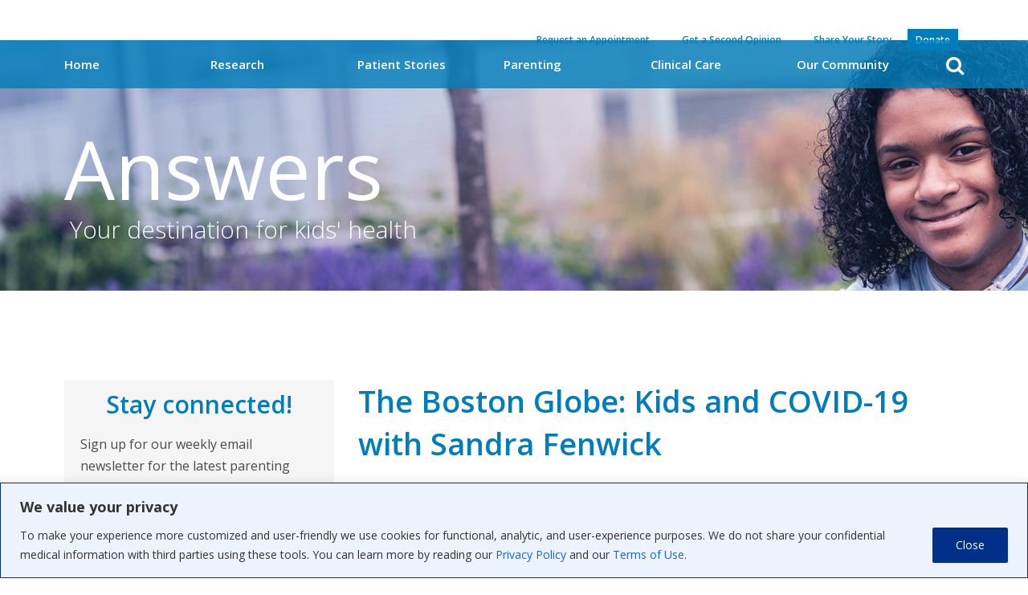

--- FILE ---
content_type: text/html; charset=UTF-8
request_url: https://answers.childrenshospital.org/news/the-boston-globe-kids-and-covid-19-with-sandra-fenwick/
body_size: 22969
content:

<!DOCTYPE html>
<html lang="en-US">
  <head>
    <meta charset="utf-8">
    <meta http-equiv="X-UA-Compatible" content="IE=edge">
    <meta http-equiv="content-type" content="text/html; charset=utf-8" />
    <meta name="viewport" content="width=device-width, initial-scale=1">
    <meta name="google" value="notranslate">
    <link rel="profile" href="http://gmpg.org/xfn/11">
    <!-- <title>::: BCH Medical Education :::</title> -->
    

    <link rel="shortcut icon" href="https://discoveries.childrenshospital.org/wp-content/uploads/2017/07/favicon.png" />
    <!-- generics -->
    <link rel="icon" href="https://discoveries.childrenshospital.org/wp-content/uploads/2017/07/favicon.png" sizes="32x32">
    <link rel="icon" href="https://discoveries.childrenshospital.org/wp-content/uploads/2017/07/favicon.png" sizes="57x57">
    <link rel="icon" href="https://discoveries.childrenshospital.org/wp-content/uploads/2017/07/favicon.png" sizes="76x76">
    <link rel="icon" href="https://discoveries.childrenshospital.org/wp-content/uploads/2017/07/favicon.png" sizes="96x96">
    <link rel="icon" href="https://discoveries.childrenshospital.org/wp-content/uploads/2017/07/favicon.png" sizes="128x128">
    <link rel="icon" href="https://discoveries.childrenshospital.org/wp-content/uploads/2017/07/favicon.png" sizes="228x228">

    <!-- Android -->
    <link rel="shortcut icon" sizes="196x196" href="https://discoveries.childrenshospital.org/wp-content/uploads/2017/07/favicon.png">

    <!-- iOS -->
    <link rel="apple-touch-icon" href="https://discoveries.childrenshospital.org/wp-content/uploads/2017/07/favicon.png" sizes="120x120">
    <link rel="apple-touch-icon" href="https://discoveries.childrenshospital.org/wp-content/uploads/2017/07/favicon.png" sizes="152x152">
    <link rel="apple-touch-icon" href="https://discoveries.childrenshospital.org/wp-content/uploads/2017/07/favicon.png" sizes="180x180">

    <!-- Windows 8  IE 10-->
    <meta name="msapplication-TileColor" content="#FFFFFF">
    <meta name="msapplication-TileImage" content="https://discoveries.childrenshospital.org/wp-content/uploads/2017/07/favicon.png">


    <meta name='robots' content='index, follow, max-image-preview:large, max-snippet:-1, max-video-preview:-1' />

	<!-- This site is optimized with the Yoast SEO plugin v26.8 - https://yoast.com/product/yoast-seo-wordpress/ -->
	<title>The Boston Globe: Kids and COVID-19 with Sandra Fenwick | Boston Children&#039;s Answers</title>
	<meta name="description" content="The Boston Globe: Kids and COVID-19 with Sandra Fenwick" />
	<link rel="canonical" href="https://answers.childrenshospital.org/news/the-boston-globe-kids-and-covid-19-with-sandra-fenwick/" />
	<meta property="og:locale" content="en_US" />
	<meta property="og:type" content="article" />
	<meta property="og:title" content="The Boston Globe: Kids and COVID-19 with Sandra Fenwick | Boston Children&#039;s Answers" />
	<meta property="og:description" content="The Boston Globe: Kids and COVID-19 with Sandra Fenwick" />
	<meta property="og:url" content="https://answers.childrenshospital.org/news/the-boston-globe-kids-and-covid-19-with-sandra-fenwick/" />
	<meta property="og:site_name" content="Boston Children&#039;s Answers" />
	<meta property="article:publisher" content="https://www.facebook.com/BostonChildrensHospital/" />
	<meta name="twitter:card" content="summary_large_image" />
	<meta name="twitter:site" content="@BostonChildrens" />
	<meta name="twitter:label1" content="Written by" />
	<meta name="twitter:data1" content="Ellen Greenlaw" />
	<script type="application/ld+json" class="yoast-schema-graph">{"@context":"https://schema.org","@graph":[{"@type":"WebPage","@id":"https://answers.childrenshospital.org/news/the-boston-globe-kids-and-covid-19-with-sandra-fenwick/","url":"https://answers.childrenshospital.org/news/the-boston-globe-kids-and-covid-19-with-sandra-fenwick/","name":"The Boston Globe: Kids and COVID-19 with Sandra Fenwick | Boston Children&#039;s Answers","isPartOf":{"@id":"https://answers.childrenshospital.org/#website"},"datePublished":"2020-07-27T13:31:43+00:00","description":"The Boston Globe: Kids and COVID-19 with Sandra Fenwick","breadcrumb":{"@id":"https://answers.childrenshospital.org/news/the-boston-globe-kids-and-covid-19-with-sandra-fenwick/#breadcrumb"},"inLanguage":"en-US","potentialAction":[{"@type":"ReadAction","target":["https://answers.childrenshospital.org/news/the-boston-globe-kids-and-covid-19-with-sandra-fenwick/"]}]},{"@type":"BreadcrumbList","@id":"https://answers.childrenshospital.org/news/the-boston-globe-kids-and-covid-19-with-sandra-fenwick/#breadcrumb","itemListElement":[{"@type":"ListItem","position":1,"name":"Home","item":"https://answers.childrenshospital.org/"},{"@type":"ListItem","position":2,"name":"The Boston Globe: Kids and COVID-19 with Sandra Fenwick"}]},{"@type":"WebSite","@id":"https://answers.childrenshospital.org/#website","url":"https://answers.childrenshospital.org/","name":"Boston Children's Answers","description":"","potentialAction":[{"@type":"SearchAction","target":{"@type":"EntryPoint","urlTemplate":"https://answers.childrenshospital.org/?s={search_term_string}"},"query-input":{"@type":"PropertyValueSpecification","valueRequired":true,"valueName":"search_term_string"}}],"inLanguage":"en-US"}]}</script>
	<!-- / Yoast SEO plugin. -->


<link rel='dns-prefetch' href='//static.addtoany.com' />
<link rel='dns-prefetch' href='//fonts.googleapis.com' />
<link rel='dns-prefetch' href='//maxcdn.bootstrapcdn.com' />
<link rel="alternate" type="application/rss+xml" title="Boston Children&#039;s Answers &raquo; Feed" href="https://answers.childrenshospital.org/feed/" />
<link rel="alternate" type="application/rss+xml" title="Boston Children&#039;s Answers &raquo; Comments Feed" href="https://answers.childrenshospital.org/comments/feed/" />
<link rel="alternate" title="oEmbed (JSON)" type="application/json+oembed" href="https://answers.childrenshospital.org/wp-json/oembed/1.0/embed?url=https%3A%2F%2Fanswers.childrenshospital.org%2Fnews%2Fthe-boston-globe-kids-and-covid-19-with-sandra-fenwick%2F" />
<link rel="alternate" title="oEmbed (XML)" type="text/xml+oembed" href="https://answers.childrenshospital.org/wp-json/oembed/1.0/embed?url=https%3A%2F%2Fanswers.childrenshospital.org%2Fnews%2Fthe-boston-globe-kids-and-covid-19-with-sandra-fenwick%2F&#038;format=xml" />
		<style>
			.lazyload,
			.lazyloading {
				max-width: 100%;
			}
		</style>
		<style id='wp-img-auto-sizes-contain-inline-css' type='text/css'>
img:is([sizes=auto i],[sizes^="auto," i]){contain-intrinsic-size:3000px 1500px}
/*# sourceURL=wp-img-auto-sizes-contain-inline-css */
</style>
<style id='wp-emoji-styles-inline-css' type='text/css'>

	img.wp-smiley, img.emoji {
		display: inline !important;
		border: none !important;
		box-shadow: none !important;
		height: 1em !important;
		width: 1em !important;
		margin: 0 0.07em !important;
		vertical-align: -0.1em !important;
		background: none !important;
		padding: 0 !important;
	}
/*# sourceURL=wp-emoji-styles-inline-css */
</style>
<style id='wp-block-library-inline-css' type='text/css'>
:root{--wp-block-synced-color:#7a00df;--wp-block-synced-color--rgb:122,0,223;--wp-bound-block-color:var(--wp-block-synced-color);--wp-editor-canvas-background:#ddd;--wp-admin-theme-color:#007cba;--wp-admin-theme-color--rgb:0,124,186;--wp-admin-theme-color-darker-10:#006ba1;--wp-admin-theme-color-darker-10--rgb:0,107,160.5;--wp-admin-theme-color-darker-20:#005a87;--wp-admin-theme-color-darker-20--rgb:0,90,135;--wp-admin-border-width-focus:2px}@media (min-resolution:192dpi){:root{--wp-admin-border-width-focus:1.5px}}.wp-element-button{cursor:pointer}:root .has-very-light-gray-background-color{background-color:#eee}:root .has-very-dark-gray-background-color{background-color:#313131}:root .has-very-light-gray-color{color:#eee}:root .has-very-dark-gray-color{color:#313131}:root .has-vivid-green-cyan-to-vivid-cyan-blue-gradient-background{background:linear-gradient(135deg,#00d084,#0693e3)}:root .has-purple-crush-gradient-background{background:linear-gradient(135deg,#34e2e4,#4721fb 50%,#ab1dfe)}:root .has-hazy-dawn-gradient-background{background:linear-gradient(135deg,#faaca8,#dad0ec)}:root .has-subdued-olive-gradient-background{background:linear-gradient(135deg,#fafae1,#67a671)}:root .has-atomic-cream-gradient-background{background:linear-gradient(135deg,#fdd79a,#004a59)}:root .has-nightshade-gradient-background{background:linear-gradient(135deg,#330968,#31cdcf)}:root .has-midnight-gradient-background{background:linear-gradient(135deg,#020381,#2874fc)}:root{--wp--preset--font-size--normal:16px;--wp--preset--font-size--huge:42px}.has-regular-font-size{font-size:1em}.has-larger-font-size{font-size:2.625em}.has-normal-font-size{font-size:var(--wp--preset--font-size--normal)}.has-huge-font-size{font-size:var(--wp--preset--font-size--huge)}.has-text-align-center{text-align:center}.has-text-align-left{text-align:left}.has-text-align-right{text-align:right}.has-fit-text{white-space:nowrap!important}#end-resizable-editor-section{display:none}.aligncenter{clear:both}.items-justified-left{justify-content:flex-start}.items-justified-center{justify-content:center}.items-justified-right{justify-content:flex-end}.items-justified-space-between{justify-content:space-between}.screen-reader-text{border:0;clip-path:inset(50%);height:1px;margin:-1px;overflow:hidden;padding:0;position:absolute;width:1px;word-wrap:normal!important}.screen-reader-text:focus{background-color:#ddd;clip-path:none;color:#444;display:block;font-size:1em;height:auto;left:5px;line-height:normal;padding:15px 23px 14px;text-decoration:none;top:5px;width:auto;z-index:100000}html :where(.has-border-color){border-style:solid}html :where([style*=border-top-color]){border-top-style:solid}html :where([style*=border-right-color]){border-right-style:solid}html :where([style*=border-bottom-color]){border-bottom-style:solid}html :where([style*=border-left-color]){border-left-style:solid}html :where([style*=border-width]){border-style:solid}html :where([style*=border-top-width]){border-top-style:solid}html :where([style*=border-right-width]){border-right-style:solid}html :where([style*=border-bottom-width]){border-bottom-style:solid}html :where([style*=border-left-width]){border-left-style:solid}html :where(img[class*=wp-image-]){height:auto;max-width:100%}:where(figure){margin:0 0 1em}html :where(.is-position-sticky){--wp-admin--admin-bar--position-offset:var(--wp-admin--admin-bar--height,0px)}@media screen and (max-width:600px){html :where(.is-position-sticky){--wp-admin--admin-bar--position-offset:0px}}

/*# sourceURL=wp-block-library-inline-css */
</style><style id='global-styles-inline-css' type='text/css'>
:root{--wp--preset--aspect-ratio--square: 1;--wp--preset--aspect-ratio--4-3: 4/3;--wp--preset--aspect-ratio--3-4: 3/4;--wp--preset--aspect-ratio--3-2: 3/2;--wp--preset--aspect-ratio--2-3: 2/3;--wp--preset--aspect-ratio--16-9: 16/9;--wp--preset--aspect-ratio--9-16: 9/16;--wp--preset--color--black: #000000;--wp--preset--color--cyan-bluish-gray: #abb8c3;--wp--preset--color--white: #ffffff;--wp--preset--color--pale-pink: #f78da7;--wp--preset--color--vivid-red: #cf2e2e;--wp--preset--color--luminous-vivid-orange: #ff6900;--wp--preset--color--luminous-vivid-amber: #fcb900;--wp--preset--color--light-green-cyan: #7bdcb5;--wp--preset--color--vivid-green-cyan: #00d084;--wp--preset--color--pale-cyan-blue: #8ed1fc;--wp--preset--color--vivid-cyan-blue: #0693e3;--wp--preset--color--vivid-purple: #9b51e0;--wp--preset--gradient--vivid-cyan-blue-to-vivid-purple: linear-gradient(135deg,rgb(6,147,227) 0%,rgb(155,81,224) 100%);--wp--preset--gradient--light-green-cyan-to-vivid-green-cyan: linear-gradient(135deg,rgb(122,220,180) 0%,rgb(0,208,130) 100%);--wp--preset--gradient--luminous-vivid-amber-to-luminous-vivid-orange: linear-gradient(135deg,rgb(252,185,0) 0%,rgb(255,105,0) 100%);--wp--preset--gradient--luminous-vivid-orange-to-vivid-red: linear-gradient(135deg,rgb(255,105,0) 0%,rgb(207,46,46) 100%);--wp--preset--gradient--very-light-gray-to-cyan-bluish-gray: linear-gradient(135deg,rgb(238,238,238) 0%,rgb(169,184,195) 100%);--wp--preset--gradient--cool-to-warm-spectrum: linear-gradient(135deg,rgb(74,234,220) 0%,rgb(151,120,209) 20%,rgb(207,42,186) 40%,rgb(238,44,130) 60%,rgb(251,105,98) 80%,rgb(254,248,76) 100%);--wp--preset--gradient--blush-light-purple: linear-gradient(135deg,rgb(255,206,236) 0%,rgb(152,150,240) 100%);--wp--preset--gradient--blush-bordeaux: linear-gradient(135deg,rgb(254,205,165) 0%,rgb(254,45,45) 50%,rgb(107,0,62) 100%);--wp--preset--gradient--luminous-dusk: linear-gradient(135deg,rgb(255,203,112) 0%,rgb(199,81,192) 50%,rgb(65,88,208) 100%);--wp--preset--gradient--pale-ocean: linear-gradient(135deg,rgb(255,245,203) 0%,rgb(182,227,212) 50%,rgb(51,167,181) 100%);--wp--preset--gradient--electric-grass: linear-gradient(135deg,rgb(202,248,128) 0%,rgb(113,206,126) 100%);--wp--preset--gradient--midnight: linear-gradient(135deg,rgb(2,3,129) 0%,rgb(40,116,252) 100%);--wp--preset--font-size--small: 13px;--wp--preset--font-size--medium: 20px;--wp--preset--font-size--large: 36px;--wp--preset--font-size--x-large: 42px;--wp--preset--spacing--20: 0.44rem;--wp--preset--spacing--30: 0.67rem;--wp--preset--spacing--40: 1rem;--wp--preset--spacing--50: 1.5rem;--wp--preset--spacing--60: 2.25rem;--wp--preset--spacing--70: 3.38rem;--wp--preset--spacing--80: 5.06rem;--wp--preset--shadow--natural: 6px 6px 9px rgba(0, 0, 0, 0.2);--wp--preset--shadow--deep: 12px 12px 50px rgba(0, 0, 0, 0.4);--wp--preset--shadow--sharp: 6px 6px 0px rgba(0, 0, 0, 0.2);--wp--preset--shadow--outlined: 6px 6px 0px -3px rgb(255, 255, 255), 6px 6px rgb(0, 0, 0);--wp--preset--shadow--crisp: 6px 6px 0px rgb(0, 0, 0);}:where(.is-layout-flex){gap: 0.5em;}:where(.is-layout-grid){gap: 0.5em;}body .is-layout-flex{display: flex;}.is-layout-flex{flex-wrap: wrap;align-items: center;}.is-layout-flex > :is(*, div){margin: 0;}body .is-layout-grid{display: grid;}.is-layout-grid > :is(*, div){margin: 0;}:where(.wp-block-columns.is-layout-flex){gap: 2em;}:where(.wp-block-columns.is-layout-grid){gap: 2em;}:where(.wp-block-post-template.is-layout-flex){gap: 1.25em;}:where(.wp-block-post-template.is-layout-grid){gap: 1.25em;}.has-black-color{color: var(--wp--preset--color--black) !important;}.has-cyan-bluish-gray-color{color: var(--wp--preset--color--cyan-bluish-gray) !important;}.has-white-color{color: var(--wp--preset--color--white) !important;}.has-pale-pink-color{color: var(--wp--preset--color--pale-pink) !important;}.has-vivid-red-color{color: var(--wp--preset--color--vivid-red) !important;}.has-luminous-vivid-orange-color{color: var(--wp--preset--color--luminous-vivid-orange) !important;}.has-luminous-vivid-amber-color{color: var(--wp--preset--color--luminous-vivid-amber) !important;}.has-light-green-cyan-color{color: var(--wp--preset--color--light-green-cyan) !important;}.has-vivid-green-cyan-color{color: var(--wp--preset--color--vivid-green-cyan) !important;}.has-pale-cyan-blue-color{color: var(--wp--preset--color--pale-cyan-blue) !important;}.has-vivid-cyan-blue-color{color: var(--wp--preset--color--vivid-cyan-blue) !important;}.has-vivid-purple-color{color: var(--wp--preset--color--vivid-purple) !important;}.has-black-background-color{background-color: var(--wp--preset--color--black) !important;}.has-cyan-bluish-gray-background-color{background-color: var(--wp--preset--color--cyan-bluish-gray) !important;}.has-white-background-color{background-color: var(--wp--preset--color--white) !important;}.has-pale-pink-background-color{background-color: var(--wp--preset--color--pale-pink) !important;}.has-vivid-red-background-color{background-color: var(--wp--preset--color--vivid-red) !important;}.has-luminous-vivid-orange-background-color{background-color: var(--wp--preset--color--luminous-vivid-orange) !important;}.has-luminous-vivid-amber-background-color{background-color: var(--wp--preset--color--luminous-vivid-amber) !important;}.has-light-green-cyan-background-color{background-color: var(--wp--preset--color--light-green-cyan) !important;}.has-vivid-green-cyan-background-color{background-color: var(--wp--preset--color--vivid-green-cyan) !important;}.has-pale-cyan-blue-background-color{background-color: var(--wp--preset--color--pale-cyan-blue) !important;}.has-vivid-cyan-blue-background-color{background-color: var(--wp--preset--color--vivid-cyan-blue) !important;}.has-vivid-purple-background-color{background-color: var(--wp--preset--color--vivid-purple) !important;}.has-black-border-color{border-color: var(--wp--preset--color--black) !important;}.has-cyan-bluish-gray-border-color{border-color: var(--wp--preset--color--cyan-bluish-gray) !important;}.has-white-border-color{border-color: var(--wp--preset--color--white) !important;}.has-pale-pink-border-color{border-color: var(--wp--preset--color--pale-pink) !important;}.has-vivid-red-border-color{border-color: var(--wp--preset--color--vivid-red) !important;}.has-luminous-vivid-orange-border-color{border-color: var(--wp--preset--color--luminous-vivid-orange) !important;}.has-luminous-vivid-amber-border-color{border-color: var(--wp--preset--color--luminous-vivid-amber) !important;}.has-light-green-cyan-border-color{border-color: var(--wp--preset--color--light-green-cyan) !important;}.has-vivid-green-cyan-border-color{border-color: var(--wp--preset--color--vivid-green-cyan) !important;}.has-pale-cyan-blue-border-color{border-color: var(--wp--preset--color--pale-cyan-blue) !important;}.has-vivid-cyan-blue-border-color{border-color: var(--wp--preset--color--vivid-cyan-blue) !important;}.has-vivid-purple-border-color{border-color: var(--wp--preset--color--vivid-purple) !important;}.has-vivid-cyan-blue-to-vivid-purple-gradient-background{background: var(--wp--preset--gradient--vivid-cyan-blue-to-vivid-purple) !important;}.has-light-green-cyan-to-vivid-green-cyan-gradient-background{background: var(--wp--preset--gradient--light-green-cyan-to-vivid-green-cyan) !important;}.has-luminous-vivid-amber-to-luminous-vivid-orange-gradient-background{background: var(--wp--preset--gradient--luminous-vivid-amber-to-luminous-vivid-orange) !important;}.has-luminous-vivid-orange-to-vivid-red-gradient-background{background: var(--wp--preset--gradient--luminous-vivid-orange-to-vivid-red) !important;}.has-very-light-gray-to-cyan-bluish-gray-gradient-background{background: var(--wp--preset--gradient--very-light-gray-to-cyan-bluish-gray) !important;}.has-cool-to-warm-spectrum-gradient-background{background: var(--wp--preset--gradient--cool-to-warm-spectrum) !important;}.has-blush-light-purple-gradient-background{background: var(--wp--preset--gradient--blush-light-purple) !important;}.has-blush-bordeaux-gradient-background{background: var(--wp--preset--gradient--blush-bordeaux) !important;}.has-luminous-dusk-gradient-background{background: var(--wp--preset--gradient--luminous-dusk) !important;}.has-pale-ocean-gradient-background{background: var(--wp--preset--gradient--pale-ocean) !important;}.has-electric-grass-gradient-background{background: var(--wp--preset--gradient--electric-grass) !important;}.has-midnight-gradient-background{background: var(--wp--preset--gradient--midnight) !important;}.has-small-font-size{font-size: var(--wp--preset--font-size--small) !important;}.has-medium-font-size{font-size: var(--wp--preset--font-size--medium) !important;}.has-large-font-size{font-size: var(--wp--preset--font-size--large) !important;}.has-x-large-font-size{font-size: var(--wp--preset--font-size--x-large) !important;}
/*# sourceURL=global-styles-inline-css */
</style>

<style id='classic-theme-styles-inline-css' type='text/css'>
/*! This file is auto-generated */
.wp-block-button__link{color:#fff;background-color:#32373c;border-radius:9999px;box-shadow:none;text-decoration:none;padding:calc(.667em + 2px) calc(1.333em + 2px);font-size:1.125em}.wp-block-file__button{background:#32373c;color:#fff;text-decoration:none}
/*# sourceURL=/wp-includes/css/classic-themes.min.css */
</style>
<link rel='stylesheet' id='cff-css' href='https://answers.childrenshospital.org/wp-content/plugins/custom-facebook-feed-pro/assets/css/cff-style.min.css?ver=4.7.4' type='text/css' media='all' />
<link rel='stylesheet' id='stylesheet-css' href='https://answers.childrenshospital.org/wp-content/themes/bch-dme-microsite/_dist.assets/css/app.bundle.css?ver=6.9' type='text/css' media='all' />
<link rel='stylesheet' id='stylesheet2-css' href='https://answers.childrenshospital.org/wp-content/themes/bch-dme-microsite/style.css?ver=1760463672' type='text/css' media='all' />
<link rel='stylesheet' id='child-style-css' href='https://answers.childrenshospital.org/wp-content/themes/bch-dme-microsite-child/style.css?ver=6.9' type='text/css' media='all' />
<link rel='stylesheet' id='google-fonts-css' href='https://fonts.googleapis.com/css?family=Open+Sans%3A300%2C400%2C600%2C700&#038;ver=6.9' type='text/css' media='all' />
<link rel='stylesheet' id='font-awesome-css' href='https://maxcdn.bootstrapcdn.com/font-awesome/4.7.0/css/font-awesome.min.css?ver=6.9' type='text/css' media='all' />
<link rel='stylesheet' id='slick-css' href='https://answers.childrenshospital.org/wp-content/themes/bch-dme-microsite/css/slick.css?ver=6.9' type='text/css' media='all' />
<link rel='stylesheet' id='stylesheet3-css' href='https://answers.childrenshospital.org/wp-content/themes/bch-dme-microsite/css/custom-editor-style.css?ver=6.9' type='text/css' media='all' />
<link rel='stylesheet' id='bostonindigo-css-css' href='https://answers.childrenshospital.org/wp-content/themes/bch-dme-microsite/css/bostonindigo-css.css?ver=6.9' type='text/css' media='all' />
<link rel='stylesheet' id='lazyload-video-css-css' href='https://answers.childrenshospital.org/wp-content/plugins/lazy-load-for-videos/public/css/lazyload-shared.css?ver=2.18.9' type='text/css' media='all' />
<style id='lazyload-video-css-inline-css' type='text/css'>
.entry-content a.lazy-load-youtube, a.lazy-load-youtube, .lazy-load-vimeo{ background-size: cover; }.titletext.youtube { display: none; }.lazy-load-div { background: url(https://answers.childrenshospital.org/wp-content/plugins/lazy-load-for-videos//public/play-y-red.png) center center no-repeat; }
/*# sourceURL=lazyload-video-css-inline-css */
</style>
<link rel='stylesheet' id='addtoany-css' href='https://answers.childrenshospital.org/wp-content/plugins/add-to-any/addtoany.min.css?ver=1.16' type='text/css' media='all' />
<script type="text/javascript" id="cookie-law-info-js-extra">
/* <![CDATA[ */
var _ckyConfig = {"_ipData":[],"_assetsURL":"https://answers.childrenshospital.org/wp-content/plugins/cookie-law-info/lite/frontend/images/","_publicURL":"https://answers.childrenshospital.org","_expiry":"365","_categories":[{"name":"Necessary","slug":"necessary","isNecessary":true,"ccpaDoNotSell":true,"cookies":[],"active":true,"defaultConsent":{"gdpr":true,"ccpa":true}},{"name":"Functional","slug":"functional","isNecessary":false,"ccpaDoNotSell":true,"cookies":[],"active":true,"defaultConsent":{"gdpr":false,"ccpa":false}},{"name":"Analytics","slug":"analytics","isNecessary":false,"ccpaDoNotSell":true,"cookies":[],"active":true,"defaultConsent":{"gdpr":false,"ccpa":false}},{"name":"Performance","slug":"performance","isNecessary":false,"ccpaDoNotSell":true,"cookies":[],"active":true,"defaultConsent":{"gdpr":false,"ccpa":false}},{"name":"Advertisement","slug":"advertisement","isNecessary":false,"ccpaDoNotSell":true,"cookies":[],"active":true,"defaultConsent":{"gdpr":false,"ccpa":false}}],"_activeLaw":"gdpr","_rootDomain":"","_block":"1","_showBanner":"1","_bannerConfig":{"settings":{"type":"banner","preferenceCenterType":"popup","position":"bottom","applicableLaw":"gdpr"},"behaviours":{"reloadBannerOnAccept":false,"loadAnalyticsByDefault":false,"animations":{"onLoad":"animate","onHide":"sticky"}},"config":{"revisitConsent":{"status":true,"tag":"revisit-consent","position":"bottom-left","meta":{"url":"#"},"styles":{"background-color":"#0056A7"},"elements":{"title":{"type":"text","tag":"revisit-consent-title","status":true,"styles":{"color":"#0056a7"}}}},"preferenceCenter":{"toggle":{"status":true,"tag":"detail-category-toggle","type":"toggle","states":{"active":{"styles":{"background-color":"#1863DC"}},"inactive":{"styles":{"background-color":"#D0D5D2"}}}}},"categoryPreview":{"status":false,"toggle":{"status":true,"tag":"detail-category-preview-toggle","type":"toggle","states":{"active":{"styles":{"background-color":"#1863DC"}},"inactive":{"styles":{"background-color":"#D0D5D2"}}}}},"videoPlaceholder":{"status":true,"styles":{"background-color":"#000000","border-color":"#000000","color":"#ffffff"}},"readMore":{"status":false,"tag":"readmore-button","type":"link","meta":{"noFollow":true,"newTab":true},"styles":{"color":"#1863DC","background-color":"transparent","border-color":"transparent"}},"showMore":{"status":true,"tag":"show-desc-button","type":"button","styles":{"color":"#1863DC"}},"showLess":{"status":true,"tag":"hide-desc-button","type":"button","styles":{"color":"#1863DC"}},"alwaysActive":{"status":true,"tag":"always-active","styles":{"color":"#008000"}},"manualLinks":{"status":true,"tag":"manual-links","type":"link","styles":{"color":"#1863DC"}},"auditTable":{"status":false},"optOption":{"status":true,"toggle":{"status":true,"tag":"optout-option-toggle","type":"toggle","states":{"active":{"styles":{"background-color":"#1863dc"}},"inactive":{"styles":{"background-color":"#FFFFFF"}}}}}}},"_version":"3.3.9.1","_logConsent":"1","_tags":[{"tag":"accept-button","styles":{"color":"#FFFFFF","background-color":"#003087","border-color":"#003087"}},{"tag":"reject-button","styles":{"color":"#1863DC","background-color":"transparent","border-color":"#1863DC"}},{"tag":"settings-button","styles":{"color":"#1863DC","background-color":"transparent","border-color":"#1863DC"}},{"tag":"readmore-button","styles":{"color":"#1863DC","background-color":"transparent","border-color":"transparent"}},{"tag":"donotsell-button","styles":{"color":"#1863DC","background-color":"transparent","border-color":"transparent"}},{"tag":"show-desc-button","styles":{"color":"#1863DC"}},{"tag":"hide-desc-button","styles":{"color":"#1863DC"}},{"tag":"cky-always-active","styles":[]},{"tag":"cky-link","styles":[]},{"tag":"accept-button","styles":{"color":"#FFFFFF","background-color":"#003087","border-color":"#003087"}},{"tag":"revisit-consent","styles":{"background-color":"#0056A7"}}],"_shortCodes":[{"key":"cky_readmore","content":"\u003Ca href=\"#\" class=\"cky-policy\" aria-label=\"Cookie Policy\" target=\"_blank\" rel=\"noopener\" data-cky-tag=\"readmore-button\"\u003ECookie Policy\u003C/a\u003E","tag":"readmore-button","status":false,"attributes":{"rel":"nofollow","target":"_blank"}},{"key":"cky_show_desc","content":"\u003Cbutton class=\"cky-show-desc-btn\" data-cky-tag=\"show-desc-button\" aria-label=\"Show more\"\u003EShow more\u003C/button\u003E","tag":"show-desc-button","status":true,"attributes":[]},{"key":"cky_hide_desc","content":"\u003Cbutton class=\"cky-show-desc-btn\" data-cky-tag=\"hide-desc-button\" aria-label=\"Show less\"\u003EShow less\u003C/button\u003E","tag":"hide-desc-button","status":true,"attributes":[]},{"key":"cky_optout_show_desc","content":"[cky_optout_show_desc]","tag":"optout-show-desc-button","status":true,"attributes":[]},{"key":"cky_optout_hide_desc","content":"[cky_optout_hide_desc]","tag":"optout-hide-desc-button","status":true,"attributes":[]},{"key":"cky_category_toggle_label","content":"[cky_{{status}}_category_label] [cky_preference_{{category_slug}}_title]","tag":"","status":true,"attributes":[]},{"key":"cky_enable_category_label","content":"Enable","tag":"","status":true,"attributes":[]},{"key":"cky_disable_category_label","content":"Disable","tag":"","status":true,"attributes":[]},{"key":"cky_video_placeholder","content":"\u003Cdiv class=\"video-placeholder-normal\" data-cky-tag=\"video-placeholder\" id=\"[UNIQUEID]\"\u003E\u003Cp class=\"video-placeholder-text-normal\" data-cky-tag=\"placeholder-title\"\u003EPlease accept cookies to access this content\u003C/p\u003E\u003C/div\u003E","tag":"","status":true,"attributes":[]},{"key":"cky_enable_optout_label","content":"Enable","tag":"","status":true,"attributes":[]},{"key":"cky_disable_optout_label","content":"Disable","tag":"","status":true,"attributes":[]},{"key":"cky_optout_toggle_label","content":"[cky_{{status}}_optout_label] [cky_optout_option_title]","tag":"","status":true,"attributes":[]},{"key":"cky_optout_option_title","content":"Do Not Sell or Share My Personal Information","tag":"","status":true,"attributes":[]},{"key":"cky_optout_close_label","content":"Close","tag":"","status":true,"attributes":[]},{"key":"cky_preference_close_label","content":"Close","tag":"","status":true,"attributes":[]}],"_rtl":"","_language":"en","_providersToBlock":[]};
var _ckyStyles = {"css":".cky-overlay{background: #000000; opacity: 0.4; position: fixed; top: 0; left: 0; width: 100%; height: 100%; z-index: 99999999;}.cky-hide{display: none;}.cky-btn-revisit-wrapper{display: flex; align-items: center; justify-content: center; background: #0056a7; width: 45px; height: 45px; border-radius: 50%; position: fixed; z-index: 999999; cursor: pointer;}.cky-revisit-bottom-left{bottom: 15px; left: 15px;}.cky-revisit-bottom-right{bottom: 15px; right: 15px;}.cky-btn-revisit-wrapper .cky-btn-revisit{display: flex; align-items: center; justify-content: center; background: none; border: none; cursor: pointer; position: relative; margin: 0; padding: 0;}.cky-btn-revisit-wrapper .cky-btn-revisit img{max-width: fit-content; margin: 0; height: 30px; width: 30px;}.cky-revisit-bottom-left:hover::before{content: attr(data-tooltip); position: absolute; background: #4e4b66; color: #ffffff; left: calc(100% + 7px); font-size: 12px; line-height: 16px; width: max-content; padding: 4px 8px; border-radius: 4px;}.cky-revisit-bottom-left:hover::after{position: absolute; content: \"\"; border: 5px solid transparent; left: calc(100% + 2px); border-left-width: 0; border-right-color: #4e4b66;}.cky-revisit-bottom-right:hover::before{content: attr(data-tooltip); position: absolute; background: #4e4b66; color: #ffffff; right: calc(100% + 7px); font-size: 12px; line-height: 16px; width: max-content; padding: 4px 8px; border-radius: 4px;}.cky-revisit-bottom-right:hover::after{position: absolute; content: \"\"; border: 5px solid transparent; right: calc(100% + 2px); border-right-width: 0; border-left-color: #4e4b66;}.cky-revisit-hide{display: none;}.cky-consent-container{position: fixed; width: 100%; box-sizing: border-box; z-index: 9999999;}.cky-consent-container .cky-consent-bar{background: #ffffff; border: 1px solid; padding: 16.5px 24px; box-shadow: 0 -1px 10px 0 #acabab4d;}.cky-banner-bottom{bottom: 0; left: 0;}.cky-banner-top{top: 0; left: 0;}.cky-custom-brand-logo-wrapper .cky-custom-brand-logo{width: 100px; height: auto; margin: 0 0 12px 0;}.cky-notice .cky-title{color: #212121; font-weight: 700; font-size: 18px; line-height: 24px; margin: 0 0 12px 0;}.cky-notice-group{display: flex; justify-content: space-between; align-items: center; font-size: 14px; line-height: 24px; font-weight: 400;}.cky-notice-des *,.cky-preference-content-wrapper *,.cky-accordion-header-des *,.cky-gpc-wrapper .cky-gpc-desc *{font-size: 14px;}.cky-notice-des{color: #212121; font-size: 14px; line-height: 24px; font-weight: 400;}.cky-notice-des img{height: 25px; width: 25px;}.cky-consent-bar .cky-notice-des p,.cky-gpc-wrapper .cky-gpc-desc p,.cky-preference-body-wrapper .cky-preference-content-wrapper p,.cky-accordion-header-wrapper .cky-accordion-header-des p,.cky-cookie-des-table li div:last-child p{color: inherit; margin-top: 0; overflow-wrap: break-word;}.cky-notice-des P:last-child,.cky-preference-content-wrapper p:last-child,.cky-cookie-des-table li div:last-child p:last-child,.cky-gpc-wrapper .cky-gpc-desc p:last-child{margin-bottom: 0;}.cky-notice-des a.cky-policy,.cky-notice-des button.cky-policy{font-size: 14px; color: #1863dc; white-space: nowrap; cursor: pointer; background: transparent; border: 1px solid; text-decoration: underline;}.cky-notice-des button.cky-policy{padding: 0;}.cky-notice-des a.cky-policy:focus-visible,.cky-notice-des button.cky-policy:focus-visible,.cky-preference-content-wrapper .cky-show-desc-btn:focus-visible,.cky-accordion-header .cky-accordion-btn:focus-visible,.cky-preference-header .cky-btn-close:focus-visible,.cky-switch input[type=\"checkbox\"]:focus-visible,.cky-footer-wrapper a:focus-visible,.cky-btn:focus-visible{outline: 2px solid #1863dc; outline-offset: 2px;}.cky-btn:focus:not(:focus-visible),.cky-accordion-header .cky-accordion-btn:focus:not(:focus-visible),.cky-preference-content-wrapper .cky-show-desc-btn:focus:not(:focus-visible),.cky-btn-revisit-wrapper .cky-btn-revisit:focus:not(:focus-visible),.cky-preference-header .cky-btn-close:focus:not(:focus-visible),.cky-consent-bar .cky-banner-btn-close:focus:not(:focus-visible){outline: 0;}button.cky-show-desc-btn:not(:hover):not(:active){color: #1863dc; background: transparent;}button.cky-accordion-btn:not(:hover):not(:active),button.cky-banner-btn-close:not(:hover):not(:active),button.cky-btn-close:not(:hover):not(:active),button.cky-btn-revisit:not(:hover):not(:active){background: transparent;}.cky-consent-bar button:hover,.cky-modal.cky-modal-open button:hover,.cky-consent-bar button:focus,.cky-modal.cky-modal-open button:focus{text-decoration: none;}.cky-notice-btn-wrapper{display: flex; justify-content: center; align-items: center; margin-left: 15px;}.cky-notice-btn-wrapper .cky-btn{text-shadow: none; box-shadow: none;}.cky-btn{font-size: 14px; font-family: inherit; line-height: 24px; padding: 8px 27px; font-weight: 500; margin: 0 8px 0 0; border-radius: 2px; white-space: nowrap; cursor: pointer; text-align: center; text-transform: none; min-height: 0;}.cky-btn:hover{opacity: 0.8;}.cky-btn-customize{color: #1863dc; background: transparent; border: 2px solid #1863dc;}.cky-btn-reject{color: #1863dc; background: transparent; border: 2px solid #1863dc;}.cky-btn-accept{background: #1863dc; color: #ffffff; border: 2px solid #1863dc;}.cky-btn:last-child{margin-right: 0;}@media (max-width: 768px){.cky-notice-group{display: block;}.cky-notice-btn-wrapper{margin-left: 0;}.cky-notice-btn-wrapper .cky-btn{flex: auto; max-width: 100%; margin-top: 10px; white-space: unset;}}@media (max-width: 576px){.cky-notice-btn-wrapper{flex-direction: column;}.cky-custom-brand-logo-wrapper, .cky-notice .cky-title, .cky-notice-des, .cky-notice-btn-wrapper{padding: 0 28px;}.cky-consent-container .cky-consent-bar{padding: 16.5px 0;}.cky-notice-des{max-height: 40vh; overflow-y: scroll;}.cky-notice-btn-wrapper .cky-btn{width: 100%; padding: 8px; margin-right: 0;}.cky-notice-btn-wrapper .cky-btn-accept{order: 1;}.cky-notice-btn-wrapper .cky-btn-reject{order: 3;}.cky-notice-btn-wrapper .cky-btn-customize{order: 2;}}@media (max-width: 425px){.cky-custom-brand-logo-wrapper, .cky-notice .cky-title, .cky-notice-des, .cky-notice-btn-wrapper{padding: 0 24px;}.cky-notice-btn-wrapper{flex-direction: column;}.cky-btn{width: 100%; margin: 10px 0 0 0;}.cky-notice-btn-wrapper .cky-btn-customize{order: 2;}.cky-notice-btn-wrapper .cky-btn-reject{order: 3;}.cky-notice-btn-wrapper .cky-btn-accept{order: 1; margin-top: 16px;}}@media (max-width: 352px){.cky-notice .cky-title{font-size: 16px;}.cky-notice-des *{font-size: 12px;}.cky-notice-des, .cky-btn{font-size: 12px;}}.cky-modal.cky-modal-open{display: flex; visibility: visible; -webkit-transform: translate(-50%, -50%); -moz-transform: translate(-50%, -50%); -ms-transform: translate(-50%, -50%); -o-transform: translate(-50%, -50%); transform: translate(-50%, -50%); top: 50%; left: 50%; transition: all 1s ease;}.cky-modal{box-shadow: 0 32px 68px rgba(0, 0, 0, 0.3); margin: 0 auto; position: fixed; max-width: 100%; background: #ffffff; top: 50%; box-sizing: border-box; border-radius: 6px; z-index: 999999999; color: #212121; -webkit-transform: translate(-50%, 100%); -moz-transform: translate(-50%, 100%); -ms-transform: translate(-50%, 100%); -o-transform: translate(-50%, 100%); transform: translate(-50%, 100%); visibility: hidden; transition: all 0s ease;}.cky-preference-center{max-height: 79vh; overflow: hidden; width: 845px; overflow: hidden; flex: 1 1 0; display: flex; flex-direction: column; border-radius: 6px;}.cky-preference-header{display: flex; align-items: center; justify-content: space-between; padding: 22px 24px; border-bottom: 1px solid;}.cky-preference-header .cky-preference-title{font-size: 18px; font-weight: 700; line-height: 24px;}.cky-preference-header .cky-btn-close{margin: 0; cursor: pointer; vertical-align: middle; padding: 0; background: none; border: none; width: auto; height: auto; min-height: 0; line-height: 0; text-shadow: none; box-shadow: none;}.cky-preference-header .cky-btn-close img{margin: 0; height: 10px; width: 10px;}.cky-preference-body-wrapper{padding: 0 24px; flex: 1; overflow: auto; box-sizing: border-box;}.cky-preference-content-wrapper,.cky-gpc-wrapper .cky-gpc-desc{font-size: 14px; line-height: 24px; font-weight: 400; padding: 12px 0;}.cky-preference-content-wrapper{border-bottom: 1px solid;}.cky-preference-content-wrapper img{height: 25px; width: 25px;}.cky-preference-content-wrapper .cky-show-desc-btn{font-size: 14px; font-family: inherit; color: #1863dc; text-decoration: none; line-height: 24px; padding: 0; margin: 0; white-space: nowrap; cursor: pointer; background: transparent; border-color: transparent; text-transform: none; min-height: 0; text-shadow: none; box-shadow: none;}.cky-accordion-wrapper{margin-bottom: 10px;}.cky-accordion{border-bottom: 1px solid;}.cky-accordion:last-child{border-bottom: none;}.cky-accordion .cky-accordion-item{display: flex; margin-top: 10px;}.cky-accordion .cky-accordion-body{display: none;}.cky-accordion.cky-accordion-active .cky-accordion-body{display: block; padding: 0 22px; margin-bottom: 16px;}.cky-accordion-header-wrapper{cursor: pointer; width: 100%;}.cky-accordion-item .cky-accordion-header{display: flex; justify-content: space-between; align-items: center;}.cky-accordion-header .cky-accordion-btn{font-size: 16px; font-family: inherit; color: #212121; line-height: 24px; background: none; border: none; font-weight: 700; padding: 0; margin: 0; cursor: pointer; text-transform: none; min-height: 0; text-shadow: none; box-shadow: none;}.cky-accordion-header .cky-always-active{color: #008000; font-weight: 600; line-height: 24px; font-size: 14px;}.cky-accordion-header-des{font-size: 14px; line-height: 24px; margin: 10px 0 16px 0;}.cky-accordion-chevron{margin-right: 22px; position: relative; cursor: pointer;}.cky-accordion-chevron-hide{display: none;}.cky-accordion .cky-accordion-chevron i::before{content: \"\"; position: absolute; border-right: 1.4px solid; border-bottom: 1.4px solid; border-color: inherit; height: 6px; width: 6px; -webkit-transform: rotate(-45deg); -moz-transform: rotate(-45deg); -ms-transform: rotate(-45deg); -o-transform: rotate(-45deg); transform: rotate(-45deg); transition: all 0.2s ease-in-out; top: 8px;}.cky-accordion.cky-accordion-active .cky-accordion-chevron i::before{-webkit-transform: rotate(45deg); -moz-transform: rotate(45deg); -ms-transform: rotate(45deg); -o-transform: rotate(45deg); transform: rotate(45deg);}.cky-audit-table{background: #f4f4f4; border-radius: 6px;}.cky-audit-table .cky-empty-cookies-text{color: inherit; font-size: 12px; line-height: 24px; margin: 0; padding: 10px;}.cky-audit-table .cky-cookie-des-table{font-size: 12px; line-height: 24px; font-weight: normal; padding: 15px 10px; border-bottom: 1px solid; border-bottom-color: inherit; margin: 0;}.cky-audit-table .cky-cookie-des-table:last-child{border-bottom: none;}.cky-audit-table .cky-cookie-des-table li{list-style-type: none; display: flex; padding: 3px 0;}.cky-audit-table .cky-cookie-des-table li:first-child{padding-top: 0;}.cky-cookie-des-table li div:first-child{width: 100px; font-weight: 600; word-break: break-word; word-wrap: break-word;}.cky-cookie-des-table li div:last-child{flex: 1; word-break: break-word; word-wrap: break-word; margin-left: 8px;}.cky-footer-shadow{display: block; width: 100%; height: 40px; background: linear-gradient(180deg, rgba(255, 255, 255, 0) 0%, #ffffff 100%); position: absolute; bottom: calc(100% - 1px);}.cky-footer-wrapper{position: relative;}.cky-prefrence-btn-wrapper{display: flex; flex-wrap: wrap; align-items: center; justify-content: center; padding: 22px 24px; border-top: 1px solid;}.cky-prefrence-btn-wrapper .cky-btn{flex: auto; max-width: 100%; text-shadow: none; box-shadow: none;}.cky-btn-preferences{color: #1863dc; background: transparent; border: 2px solid #1863dc;}.cky-preference-header,.cky-preference-body-wrapper,.cky-preference-content-wrapper,.cky-accordion-wrapper,.cky-accordion,.cky-accordion-wrapper,.cky-footer-wrapper,.cky-prefrence-btn-wrapper{border-color: inherit;}@media (max-width: 845px){.cky-modal{max-width: calc(100% - 16px);}}@media (max-width: 576px){.cky-modal{max-width: 100%;}.cky-preference-center{max-height: 100vh;}.cky-prefrence-btn-wrapper{flex-direction: column;}.cky-accordion.cky-accordion-active .cky-accordion-body{padding-right: 0;}.cky-prefrence-btn-wrapper .cky-btn{width: 100%; margin: 10px 0 0 0;}.cky-prefrence-btn-wrapper .cky-btn-reject{order: 3;}.cky-prefrence-btn-wrapper .cky-btn-accept{order: 1; margin-top: 0;}.cky-prefrence-btn-wrapper .cky-btn-preferences{order: 2;}}@media (max-width: 425px){.cky-accordion-chevron{margin-right: 15px;}.cky-notice-btn-wrapper{margin-top: 0;}.cky-accordion.cky-accordion-active .cky-accordion-body{padding: 0 15px;}}@media (max-width: 352px){.cky-preference-header .cky-preference-title{font-size: 16px;}.cky-preference-header{padding: 16px 24px;}.cky-preference-content-wrapper *, .cky-accordion-header-des *{font-size: 12px;}.cky-preference-content-wrapper, .cky-preference-content-wrapper .cky-show-more, .cky-accordion-header .cky-always-active, .cky-accordion-header-des, .cky-preference-content-wrapper .cky-show-desc-btn, .cky-notice-des a.cky-policy{font-size: 12px;}.cky-accordion-header .cky-accordion-btn{font-size: 14px;}}.cky-switch{display: flex;}.cky-switch input[type=\"checkbox\"]{position: relative; width: 44px; height: 24px; margin: 0; background: #d0d5d2; -webkit-appearance: none; border-radius: 50px; cursor: pointer; outline: 0; border: none; top: 0;}.cky-switch input[type=\"checkbox\"]:checked{background: #1863dc;}.cky-switch input[type=\"checkbox\"]:before{position: absolute; content: \"\"; height: 20px; width: 20px; left: 2px; bottom: 2px; border-radius: 50%; background-color: white; -webkit-transition: 0.4s; transition: 0.4s; margin: 0;}.cky-switch input[type=\"checkbox\"]:after{display: none;}.cky-switch input[type=\"checkbox\"]:checked:before{-webkit-transform: translateX(20px); -ms-transform: translateX(20px); transform: translateX(20px);}@media (max-width: 425px){.cky-switch input[type=\"checkbox\"]{width: 38px; height: 21px;}.cky-switch input[type=\"checkbox\"]:before{height: 17px; width: 17px;}.cky-switch input[type=\"checkbox\"]:checked:before{-webkit-transform: translateX(17px); -ms-transform: translateX(17px); transform: translateX(17px);}}.cky-consent-bar .cky-banner-btn-close{position: absolute; right: 9px; top: 5px; background: none; border: none; cursor: pointer; padding: 0; margin: 0; min-height: 0; line-height: 0; height: auto; width: auto; text-shadow: none; box-shadow: none;}.cky-consent-bar .cky-banner-btn-close img{height: 9px; width: 9px; margin: 0;}.cky-notice-btn-wrapper .cky-btn-do-not-sell{font-size: 14px; line-height: 24px; padding: 6px 0; margin: 0; font-weight: 500; background: none; border-radius: 2px; border: none; cursor: pointer; text-align: left; color: #1863dc; background: transparent; border-color: transparent; box-shadow: none; text-shadow: none;}.cky-consent-bar .cky-banner-btn-close:focus-visible,.cky-notice-btn-wrapper .cky-btn-do-not-sell:focus-visible,.cky-opt-out-btn-wrapper .cky-btn:focus-visible,.cky-opt-out-checkbox-wrapper input[type=\"checkbox\"].cky-opt-out-checkbox:focus-visible{outline: 2px solid #1863dc; outline-offset: 2px;}@media (max-width: 768px){.cky-notice-btn-wrapper{margin-left: 0; margin-top: 10px; justify-content: left;}.cky-notice-btn-wrapper .cky-btn-do-not-sell{padding: 0;}}@media (max-width: 352px){.cky-notice-btn-wrapper .cky-btn-do-not-sell, .cky-notice-des a.cky-policy{font-size: 12px;}}.cky-opt-out-wrapper{padding: 12px 0;}.cky-opt-out-wrapper .cky-opt-out-checkbox-wrapper{display: flex; align-items: center;}.cky-opt-out-checkbox-wrapper .cky-opt-out-checkbox-label{font-size: 16px; font-weight: 700; line-height: 24px; margin: 0 0 0 12px; cursor: pointer;}.cky-opt-out-checkbox-wrapper input[type=\"checkbox\"].cky-opt-out-checkbox{background-color: #ffffff; border: 1px solid black; width: 20px; height: 18.5px; margin: 0; -webkit-appearance: none; position: relative; display: flex; align-items: center; justify-content: center; border-radius: 2px; cursor: pointer;}.cky-opt-out-checkbox-wrapper input[type=\"checkbox\"].cky-opt-out-checkbox:checked{background-color: #1863dc; border: none;}.cky-opt-out-checkbox-wrapper input[type=\"checkbox\"].cky-opt-out-checkbox:checked::after{left: 6px; bottom: 4px; width: 7px; height: 13px; border: solid #ffffff; border-width: 0 3px 3px 0; border-radius: 2px; -webkit-transform: rotate(45deg); -ms-transform: rotate(45deg); transform: rotate(45deg); content: \"\"; position: absolute; box-sizing: border-box;}.cky-opt-out-checkbox-wrapper.cky-disabled .cky-opt-out-checkbox-label,.cky-opt-out-checkbox-wrapper.cky-disabled input[type=\"checkbox\"].cky-opt-out-checkbox{cursor: no-drop;}.cky-gpc-wrapper{margin: 0 0 0 32px;}.cky-footer-wrapper .cky-opt-out-btn-wrapper{display: flex; flex-wrap: wrap; align-items: center; justify-content: center; padding: 22px 24px;}.cky-opt-out-btn-wrapper .cky-btn{flex: auto; max-width: 100%; text-shadow: none; box-shadow: none;}.cky-opt-out-btn-wrapper .cky-btn-cancel{border: 1px solid #dedfe0; background: transparent; color: #858585;}.cky-opt-out-btn-wrapper .cky-btn-confirm{background: #1863dc; color: #ffffff; border: 1px solid #1863dc;}@media (max-width: 352px){.cky-opt-out-checkbox-wrapper .cky-opt-out-checkbox-label{font-size: 14px;}.cky-gpc-wrapper .cky-gpc-desc, .cky-gpc-wrapper .cky-gpc-desc *{font-size: 12px;}.cky-opt-out-checkbox-wrapper input[type=\"checkbox\"].cky-opt-out-checkbox{width: 16px; height: 16px;}.cky-opt-out-checkbox-wrapper input[type=\"checkbox\"].cky-opt-out-checkbox:checked::after{left: 5px; bottom: 4px; width: 3px; height: 9px;}.cky-gpc-wrapper{margin: 0 0 0 28px;}}.video-placeholder-youtube{background-size: 100% 100%; background-position: center; background-repeat: no-repeat; background-color: #b2b0b059; position: relative; display: flex; align-items: center; justify-content: center; max-width: 100%;}.video-placeholder-text-youtube{text-align: center; align-items: center; padding: 10px 16px; background-color: #000000cc; color: #ffffff; border: 1px solid; border-radius: 2px; cursor: pointer;}.video-placeholder-normal{background-image: url(\"/wp-content/plugins/cookie-law-info/lite/frontend/images/placeholder.svg\"); background-size: 80px; background-position: center; background-repeat: no-repeat; background-color: #b2b0b059; position: relative; display: flex; align-items: flex-end; justify-content: center; max-width: 100%;}.video-placeholder-text-normal{align-items: center; padding: 10px 16px; text-align: center; border: 1px solid; border-radius: 2px; cursor: pointer;}.cky-rtl{direction: rtl; text-align: right;}.cky-rtl .cky-banner-btn-close{left: 9px; right: auto;}.cky-rtl .cky-notice-btn-wrapper .cky-btn:last-child{margin-right: 8px;}.cky-rtl .cky-notice-btn-wrapper .cky-btn:first-child{margin-right: 0;}.cky-rtl .cky-notice-btn-wrapper{margin-left: 0; margin-right: 15px;}.cky-rtl .cky-prefrence-btn-wrapper .cky-btn{margin-right: 8px;}.cky-rtl .cky-prefrence-btn-wrapper .cky-btn:first-child{margin-right: 0;}.cky-rtl .cky-accordion .cky-accordion-chevron i::before{border: none; border-left: 1.4px solid; border-top: 1.4px solid; left: 12px;}.cky-rtl .cky-accordion.cky-accordion-active .cky-accordion-chevron i::before{-webkit-transform: rotate(-135deg); -moz-transform: rotate(-135deg); -ms-transform: rotate(-135deg); -o-transform: rotate(-135deg); transform: rotate(-135deg);}@media (max-width: 768px){.cky-rtl .cky-notice-btn-wrapper{margin-right: 0;}}@media (max-width: 576px){.cky-rtl .cky-notice-btn-wrapper .cky-btn:last-child{margin-right: 0;}.cky-rtl .cky-prefrence-btn-wrapper .cky-btn{margin-right: 0;}.cky-rtl .cky-accordion.cky-accordion-active .cky-accordion-body{padding: 0 22px 0 0;}}@media (max-width: 425px){.cky-rtl .cky-accordion.cky-accordion-active .cky-accordion-body{padding: 0 15px 0 0;}}.cky-rtl .cky-opt-out-btn-wrapper .cky-btn{margin-right: 12px;}.cky-rtl .cky-opt-out-btn-wrapper .cky-btn:first-child{margin-right: 0;}.cky-rtl .cky-opt-out-checkbox-wrapper .cky-opt-out-checkbox-label{margin: 0 12px 0 0;}"};
//# sourceURL=cookie-law-info-js-extra
/* ]]> */
</script>
<script type="text/javascript" src="https://answers.childrenshospital.org/wp-content/plugins/cookie-law-info/lite/frontend/js/script.min.js?ver=3.3.9.1" id="cookie-law-info-js"></script>
<script type="text/javascript" id="addtoany-core-js-before">
/* <![CDATA[ */
window.a2a_config=window.a2a_config||{};a2a_config.callbacks=[];a2a_config.overlays=[];a2a_config.templates={};

//# sourceURL=addtoany-core-js-before
/* ]]> */
</script>
<script type="text/javascript" defer src="https://static.addtoany.com/menu/page.js" id="addtoany-core-js"></script>
<script type="text/javascript" src="https://answers.childrenshospital.org/wp-includes/js/jquery/jquery.min.js?ver=3.7.1" id="jquery-core-js"></script>
<script type="text/javascript" src="https://answers.childrenshospital.org/wp-includes/js/jquery/jquery-migrate.min.js?ver=3.4.1" id="jquery-migrate-js"></script>
<script type="text/javascript" defer src="https://answers.childrenshospital.org/wp-content/plugins/add-to-any/addtoany.min.js?ver=1.1" id="addtoany-jquery-js"></script>
<link rel="https://api.w.org/" href="https://answers.childrenshospital.org/wp-json/" /><link rel="EditURI" type="application/rsd+xml" title="RSD" href="https://answers.childrenshospital.org/xmlrpc.php?rsd" />
<link rel='shortlink' href='https://answers.childrenshospital.org/?p=4794' />
<style id="cky-style-inline">[data-cky-tag]{visibility:hidden;}</style><!-- Custom Facebook Feed JS vars -->
<script type="text/javascript">
var cffsiteurl = "https://answers.childrenshospital.org/wp-content/plugins";
var cffajaxurl = "https://answers.childrenshospital.org/wp-admin/admin-ajax.php";


var cfflinkhashtags = "false";
</script>
<script src="https://maps.googleapis.com/maps/api/js?key=AIzaSyDSomUyczlOMEJGsLB9nUqkPdEDEJ7feeQ" defer></script>
<script src="https://assets.adobedtm.com/2dba0eea7031/1167eecf93b9/launch-9138727b7fb7.min.js" async></script>		<script>
			document.documentElement.className = document.documentElement.className.replace('no-js', 'js');
		</script>
				<style>
			.no-js img.lazyload {
				display: none;
			}

			figure.wp-block-image img.lazyloading {
				min-width: 150px;
			}

			.lazyload,
			.lazyloading {
				--smush-placeholder-width: 100px;
				--smush-placeholder-aspect-ratio: 1/1;
				width: var(--smush-image-width, var(--smush-placeholder-width)) !important;
				aspect-ratio: var(--smush-image-aspect-ratio, var(--smush-placeholder-aspect-ratio)) !important;
			}

						.lazyload, .lazyloading {
				opacity: 0;
			}

			.lazyloaded {
				opacity: 1;
				transition: opacity 400ms;
				transition-delay: 0ms;
			}

					</style>
			<style type='text/css'>


	/* Changes Primary Color */
	#top-bar, .pagination .current, button, input[type="button"], input[type="reset"], input[type="submit"] {
		background: #007396;
	}

	a, #header #navigation .menu.simple a:hover, a:visited,
	#featuredSlider .text-container a:last-child,
	#featuredSlider .prev.slick-arrow .fa,
	#featuredSlider .next.slick-arrow .fa{
		color: #007396;
	}

		#featuredSlider .text-container a:last-child {
			border-color: #007396;
		}
		#featuredSlider .slick-dots li.slick-active button {
			background: #007396;
		}

		#featuredSlider .text-container a:last-child:hover {
			background: #007396;
			border: 1px solid #007396;
		}


	/* Headlines Section */
	#headlinesContainer {
		background: ;
	}


	/* Changes Background Color to News & Info Section */
	#newsCarousel {
		background-color: ;
	}
		/* Changes Background Color to News & Info Section Read more Button */
		/* Changes the color for the button text in News & Info Section */
		.newsBox-container a.learn-more {
			color: ;
			background-color: ;
		}

		.newsBox-container a.learn-more:hover {
			color: ;
		}

		/* Changes Background Color to News & Info Section Navigation Arrows */
		/*#newsCarousel .prev.slick-arrow .fa,
		#newsCarousel .next.slick-arrow .fa {
			color: ;
		}
*/


	/* Changes background color of the footer section */
	#footer-container {
		background: ;
		color: ;
	}

		#footer-container a, #footer-container .copyright a {
			color: ;
		}

	/* Changes responsive/interior menu */
/*	.menu-interior-container, .menu-mobile-container, #mobileMenu {
		background: ;
	}

		.menu-interior-container li, .menu-mobile-container li {
			border-bottom-color: ;
		}

		.menu-interior-container li .sub-menu, .menu-mobile-container li .sub-menu {
			border-top-color: ;
		}

		.menu-interior-container li.current_page_parent, .menu-interior-container li.current_page_parent, .menu-interior-container li.current_page_item.menu-item-has-children,  .menu-mobile-container li.current_page_parent,.menu-mobile-container li.current_page_parent, .menu-mobile-container li.current_page_item.menu-item-has-children {
			background: ;
		}

		.menu-interior-container .sub-menu  .sub-menu , .menu-mobile-container .sub-menu .sub-menu {
			background: ;
		}
*/

	</style>
	<script>  // -------------------------------------------------------------------
  // Setup Variables
  // -------------------------------------------------------------------
  window.adobeDataLayer = window.adobeDataLayer || [];
  const titleText = document.title;
  let pageName = titleText;
  let entityType = '';
  let sessionId = sessionStorage.getItem("sessionId");
  let clientId = getCookie('bch_clientId');

  // // if session Id is not set yet, set it
  if (!sessionId) {
    sessionId = Date.now() + '-' + parseInt(Math.random()*1000000000, 10) + '-' + parseInt(Math.random()*1000000000, 10);
    sessionStorage.setItem("sessionId", sessionId);
  };

  // // If client Id is not set yet, set it
  if (!clientId) {
    clientId = Date.now() + '-' + parseInt(Math.random()*1000000000, 10) + '-' + parseInt(Math.random()*1000000000, 10) + '-' + parseInt(Math.random()*1000000000, 10);
  };
  setCookie('bch_clientId',clientId,30); // Always set and re-set Cookie so it lasts for 30 days.
  
  // -------------------------------------------------------------------
  // Support functions for analytics
  // -------------------------------------------------------------------
  // // cookies functions
  function setCookie(name, value, days) {
    var expires = "";
    if (days) {
      var date = new Date();
      date.setTime(date.getTime() + (days * 24 * 60 * 60 * 1000));
      expires = "; expires=" + date.toUTCString();
    }
    document.cookie = name + "=" + (value || "") + expires + "; path=/";
  }

  function getCookie(name) {
    var nameEQ = name + "=";
    var ca = document.cookie.split(';');
    for (var i = 0; i < ca.length; i++) {
      var c = ca[i];
      while (c.charAt(0) == ' ') c = c.substring(1, c.length);
      if (c.indexOf(nameEQ) == 0) return c.substring(nameEQ.length, c.length);
    }
    return null;
  }

  function eraseCookie(name) {
    document.cookie = name + '=; Path=/; Expires=Thu, 01 Jan 1970 00:00:01 GMT;';
  }

  // // Location Storage functions
  function setLocationStorage(location) {
    function isSessionStorageAvailable() {
      try {
        const key = '__test_session_storage__';
        window.sessionStorage.setItem(key, key);
        window.sessionStorage.removeItem(key);
        return true;
      } catch (e) {
        return false;
      }
    }

    if (isSessionStorageAvailable()) {
      // Session storage is available, proceed to use it
      sessionStorage.setItem('bchGeo_city', location.city ? location.city : 'null');
      sessionStorage.setItem('bchGeo_country', location.country ? location.country : 'null');
      sessionStorage.setItem('bchGeo_lat', location.lat ? location.lat : 'null');
      sessionStorage.setItem('bchGeo_lng', location.lng ? location.lng : 'null');
      sessionStorage.setItem('bchGeo_state', location.state ? location.state : 'null');
      sessionStorage.setItem('bchGeo_zipcode', location.zipcode ? location.zipcode : 'null');
      sessionStorage.setItem('bchGeo_errorCode', location.errorCode ? location.errorCode : 'null');
      sessionStorage.setItem('bchGeo_errorMessage', location.errorMessage ? location.errorMessage : 'null');
    } else {
      // Session storage is not available, implement alternative logic
      setCookie('bchGeo_city', location.city ? location.city : 'null')
      setCookie('bchGeo_country', location.country ? location.country : 'null');
      setCookie('bchGeo_lat', location.lat ? location.lat : 'null');
      setCookie('bchGeo_lng', location.lng ? location.lng : 'null');
      setCookie('bchGeo_state', location.state ? location.state : 'null');
      setCookie('bchGeo_zipcode', location.zipcode ? location.zipcode : 'null');
      setCookie('bchGeo_errorCode', location.errorCode ? location.errorCode : 'null');
      setCookie('bchGeo_errorMessage', location.errorMessage ? location.errorMessage : 'null');
    }
  }

  function getLocationStorage() {
    const location = [];
    if (sessionStorage.getItem('bchGeo_city')) {
      // Location stored in Session Storage
      location['city'] = sessionStorage.getItem('bchGeo_city');
      location['country'] = sessionStorage.getItem('bchGeo_country');
      location['lat'] = sessionStorage.getItem('bchGeo_lat');
      location['lng'] = sessionStorage.getItem('bchGeo_lng');
      location['state'] = sessionStorage.getItem('bchGeo_state');
      location['zipcode'] = sessionStorage.getItem('bchGeo_zipcode');
      location['errorCode'] = sessionStorage.getItem('bchGeo_errorCode');
      location['errorMessage'] = sessionStorage.getItem('bchGeo_errorMessage');
    } else if (getCookie('bchGeo_city')) {
      // Location store as cookies
      location['city'] = getCookie('bchGeo_city');
      location['country'] = getCookie('bchGeo_country');
      location['lat'] = getCookie('bchGeo_lat');
      location['lng'] = getCookie('bchGeo_lng');
      location['state'] = getCookie('bchGeo_state');
      location['zipcode'] = getCookie('bchGeo_zipcode');
      location['errorCode'] = getCookie('bchGeo_errorCode');
      location['errorMessage'] = getCookie('bchGeo_errorMessage');
    }
    return location;
  }

  // // analytics handoff object builder
	function generateAnalyticsObject(eventType, data) {
    const body = document.body;
    const websiteEnvironment = body.getAttribute('data-environment');
    const websiteVersion = body.getAttribute('data-version');
    const analyticsObject = {
      event: eventType,
      web: {
        buttonData: {
          button_type: data.buttonType ? data.buttonType : 'null',
          button_location: data.buttonLocation ? data.buttonLocation : 'null',
        },
        campaignData: {
          conversion: data.conversion ? data.conversion : 'null',
          conversion_method: data.conversionMethod ? data.conversionMethod : 'null',
        },
        coreData: {
          event: eventType ? eventType : 'null',
          session_id: sessionId ? sessionId : 'null',
        },
        debugData: {
          website_environment: websiteEnvironment ? websiteEnvironment : 'null',
          website_version: websiteVersion ? websiteVersion : 'null',
        },
        errorData: {
          error_id: data.errorId ? data.errorId : 'null',
          error_message: data.errorMessage ? data.errorMessage : 'null',
        },
        geoData: {
          error_message: data.geoData.errorMessage ? data.geoData.errorMessage : 'null',
          error_code: data.geoData.errorCode ? data.geoData.errorCode : 'null',
          latitude: data.geoData.lat ? data.geoData.lat : 'null',
          longitude: data.geoData.lng ? data.geoData.lng : 'null',
          city: data.geoData.city ? data.geoData.city : 'null',
          zipcode: data.geoData.zipcode ? data.geoData.zipcode : 'null',
          state: data.geoData.state ? data.geoData.state : 'null',
          country: data.geoData.country ? data.geoData.country : 'null',
        },
        linkData: {
          link_name: data.linkName ? data.linkName : 'null',
          link_type: data.linkType ? data.linkType : 'null',
          link_url: data.linkURL ? data.linkURL : 'null',
        },
        mediaData: {
          video_id: data.videoId ? data.videoId : 'null',
          video_title: data.videoTitle ? data.videoTitle : 'null',
          watch_percentage: data.watchPercentage ? data.watchPercentage : 'null',
        },
        pageData: {
          content_type: entityType ? entityType : 'null',
          page_name: pageName ? pageName : 'null',
        },
        searchData: {
          search_results: data.searchResults ? data.searchResults : 0,
          search_topic: data.searchTopic ? data.searchTopic : 'null',
        },
        userData: {
          client_id: clientId ? clientId : 'null',
        }
      },
    };

    return analyticsObject;
  }

 // // Promise for location data
   function fetchGeoLocationData() {
     return new Promise(async (resolve, reject) => {
       let geoLocation = [];
       // Get the current latitude and longitude cords
       navigator.geolocation.getCurrentPosition((position) => {
           geoLocation['lat'] = position.coords.latitude;
           geoLocation['lng'] = position.coords.longitude;

           // Set up a geocoder using google maps api (required)
           let geocoder = new google.maps.Geocoder();

           // use the geocoder to convert the latitude and longitude cords into an address
           geocoder.geocode({
             location: geoLocation
           }, (results, status) => {
             if (status === "OK") {
               if (results[0]) {
                 // Just using lat and long, we will get multiple "possible" results.
                 // // Using the first result as it should be the most accurate.
                 for (const component of results[0].address_components) {
                   const componentType = component.types[0];
                   switch (componentType) {
                     case "postal_code": {
                       if (geoLocation['zipcode']) {
                         geoLocation['zipcode'] = `${component.long_name}${geoLocation['zipcode']}`;
                       } else {
                         geoLocation['zipcode'] = `${component.long_name}`;
                       }
                       break;
                     }

                     case "postal_code_suffix": {
                       geoLocation['zipcode'] = `${geoLocation['zipcode']}-${component.long_name}`;
                       break;
                     }

                     case "locality": {
                       // City
                       geoLocation['city'] = component.long_name;
                       break;
                     }

                     case "administrative_area_level_1": {
                       // State
                       geoLocation['state'] = component.short_name;
                       break;
                     }

                     case "country": {
                       geoLocation['country'] = component.short_name;
                       break;
                     }
                   }
                 }
                 resolve(geoLocation);
               }
             } else if (status === 'ZERO_RESULTS') {
               geoLocation['errorCode'] = 404;
               geoLocation['errorMessage'] = 'Google API - No location found';
               resolve(geoLocation);
             } else if (status === 'OVER_DAILY_LIMIT') {
               geoLocation['errorCode'] = 402;
               geoLocation['errorMessage'] = 'Google API - Billing Issue';
               resolve(geoLocation);
             } else if (status === 'OVER_QUERY_LIMIT') {
               geoLocation['errorCode'] = 429;
               geoLocation['errorMessage'] = 'Google API - You are over your query quota';
               resolve(geoLocation);
             } else if (status === 'REQUEST_DENIED') {
               geoLocation['errorCode'] = 403;
               geoLocation['errorMessage'] = 'Google API - Location request denied';
               resolve(geoLocation);
             } else if (status === 'INVALID_REQUEST') {
               geoLocation['errorCode'] = 400;
               geoLocation['errorMessage'] = 'Google API - Invalid location parameters';
               resolve(geoLocation);
             } else {
               geoLocation['errorCode'] = 418;
               geoLocation['errorMessage'] = "Google API - Unknown Error";
               resolve(geoLocation);
             }
           })
         },
         (error) => {
           if (error.code == 1) {
             geoLocation['errorCode'] = 403;
             geoLocation['errorMessage'] = error.message;
           } else if (error.code == 2) {
             geoLocation['errorCode'] = 503;
             geoLocation['errorMessage'] = error.message;
           } else if (error.code == 3) {
             geoLocation['errorCode'] = 408;
             geoLocation['errorMessage'] = error.message;
           } else {
             geoLocation['errorCode'] = 418;
             geoLocation['errorMessage'] = 'navigator.geolocation - Unknown Service Error';
           }
           resolve(geoLocation);
         });
     });
   };

  // // Adobe Analytic Page Load Events Functions
	async function pushToAdobeDataLayer() {
    let data = [];
    let location = getLocationStorage();
    if (!location.city) {
      console.log('no location found, generating new one');
      const location = await fetchGeoLocationData();
      setLocationStorage(location);
    };
    data['geoData'] = location;
	const dataReturn = generateAnalyticsObject('pageLoad', data);
	window.adobeDataLayer.push(dataReturn);
  };
	   
  // // Adobe Analytics Link Click Function
	async function handleLinkClick(event) {
    let data = [];
    data['geoData'] = getLocationStorage();

    window.adobeDataLayer = window.adobeDataLayer || [];
    let clickedLink = event.target; // Get the clicked link element

    if (clickedLink.tagName != 'a') {
      clickedLink = clickedLink.closest('a');
    }
    const linkName = clickedLink.innerHTML.replace(/(<([^>]+)>)/gi, "").trim();
    const linkURL = clickedLink.getAttribute('href');
    const linkType = clickedLink.getAttribute('data-linkType');
    const conversion = clickedLink.getAttribute('data-conversionType');
    const eventTrigger = clickedLink.getAttribute('data-eventTrigger');
    const conversionMethod = clickedLink.getAttribute('data-conversionMethod');
    let eventTypeVar = 'linkClicks';
    if (eventTrigger) {
      eventTypeVar = eventTrigger;
    };
    
    data['conversion'] = conversion ? conversion : 'null';
    data['conversionMethod'] = conversionMethod ? conversionMethod : 'null';
    data['linkName'] = linkName ? linkName : 'null';
    data['linkType'] = linkType ? linkType : 'regular';
    data['linkURL'] = linkURL ? linkURL : 'null';
    const linkClickEvent = generateAnalyticsObject(eventTypeVar, data);
    window.adobeDataLayer.push(linkClickEvent);
  };

  // Function to add event listeners to all links on the page
  function addLinkClickListeners() {
    var links = document.querySelectorAll('a'); // Select all <a> elements
    links.forEach(function (link) {
      link.addEventListener('click', handleLinkClick); // Add click event listener to each link
    });
  }

  // -------------------------------------------------------------------
  // Event Listeners
  // -------------------------------------------------------------------
  // // Link Click
  window.addEventListener('load', addLinkClickListeners);
  // // Page Load
  window.addEventListener('load', pushToAdobeDataLayer);</script><link rel="icon" href="https://answers.childrenshospital.org/wp-content/uploads/2017/07/favicon-150x150.png" sizes="32x32" />
<link rel="icon" href="https://answers.childrenshospital.org/wp-content/uploads/2017/07/favicon-200x200.png" sizes="192x192" />
<link rel="apple-touch-icon" href="https://answers.childrenshospital.org/wp-content/uploads/2017/07/favicon-200x200.png" />
<meta name="msapplication-TileImage" content="https://answers.childrenshospital.org/wp-content/uploads/2017/07/favicon.png" />
		<style type="text/css" id="wp-custom-css">
			figure { display: table; }
figcaption { display: table-caption; caption-side: bottom ; }

.sec-nav li {
    min-width: 70px;
}
#menu-secondary li:nth-child(4) a{
	color: white;
	background-color: #007DBA;
	padding: 5px 10px
}
#menu-secondary li:nth-child(4) a:hover{
	background-color: white;
	color: #007DBA;
	border: 1px solid #007DBA;
	padding: 6px 12px
}		</style>
		  </head>

<body class="wp-singular news-template-default single single-news postid-4794 wp-theme-bch-dme-microsite wp-child-theme-bch-dme-microsite-child page-slug-the-boston-globe-kids-and-covid-19-with-sandra-fenwick group-blog">
  <div class="wrapper">
      <!-- header start -->
    <header class="header-sec">
      <!--
<div class="top-header">
  <div class="container">
    <a href="http://www.childrenshospital.org/"><i><img data-src="https://answers.childrenshospital.org/wp-content/themes/bch-dme-microsite/_dist.assets/img/Homeicon.svg" alt="" src="[data-uri]" class="lazyload"></i><span>Visit Childrenshospital.org</span></a>
  </div>
</div>
-->
<div class="mid-header">
  <div class="container">
    <a href="#" class="toggle-menu">&#9776;</a>
    <a href="/" class="logo" aria-label="Go to HomePage" >
		<img data-src="https://discoveries.childrenshospital.org/wp-content/uploads/2020/04/BCHlogo_inline_blue_RGB.jpg" alt="" src="[data-uri]" class="lazyload">
	</a>
    <div class="secondary-nav hide-mobile-only">
                <div class="menu-secondary-container"><ul id="menu-secondary" class="sec-nav  inline-listing fl-right"><li id="menu-item-132" class="menu-item menu-item-type-custom menu-item-object-custom menu-item-132"><a target="_blank" href="http://www.childrenshospital.org/request-an-appointment">Request an Appointment</a></li>
<li id="menu-item-133" class="menu-item menu-item-type-custom menu-item-object-custom menu-item-133"><a target="_blank" href="http://www.childrenshospital.org/patient-resources/second-opinion-program">Get a Second Opinion</a></li>
<li id="menu-item-2616" class="menu-item menu-item-type-custom menu-item-object-custom menu-item-2616"><a href="mailto:discoveries@childrens.harvard.edu">Share Your Story</a></li>
<li id="menu-item-6665" class="menu-item menu-item-type-custom menu-item-object-custom menu-item-6665"><a href="https://secure.childrenshospital.org/site/Donation2?df_id=4322&#038;mfc_pref=T&#038;4322.donation=form1&#038;s_src=GNR21HSHBL&#038;utm_source=AG&#038;utm_medium=Web&#038;utm_campaign=GNR&#038;utm_content=btn">Donate</a></li>
</ul></div>    </div>
  </div>
</div>
<div class="main-nav">
  <a href="#" class="closeMenu"><i class="fa fa-times" aria-hidden="true"></i> Close</a>
  <div class="container">
    <div class="search-area hidden">
      <form role="search" method="get" class="search-form" action="https://answers.childrenshospital.org/">

        <input type="search" class="search-field"
        placeholder="Search …"
        value="" name="s"
        title="Search for:" />
    <button type="submit" aria-label="Search" class="search-area__searchBtn search-submit"><i class="fa fa-search" aria-hidden="true"></i></button>
    <button type="button" aria-label="Close Search"  class="search-area__searchBtn search-close"><i class="fa fa-times-circle" aria-hidden="true"></i></button>
</form>
    </div>
    <div class="menu-primary-menu-container"><ul id="menu-primary-menu" class="nav-menu"><li id="menu-item-462" class="menu-item menu-item-type-post_type menu-item-object-page menu-item-home menu-item-462"><a href="https://answers.childrenshospital.org/">Home</a></li>
<li id="menu-item-130" class="menu-item menu-item-type-taxonomy menu-item-object-category menu-item-130"><a href="https://answers.childrenshospital.org/category/research/">Research</a></li>
<li id="menu-item-129" class="menu-item menu-item-type-taxonomy menu-item-object-category menu-item-129"><a href="https://answers.childrenshospital.org/category/patient-stories/">Patient Stories</a></li>
<li id="menu-item-127" class="menu-item menu-item-type-taxonomy menu-item-object-category menu-item-127"><a href="https://answers.childrenshospital.org/category/health-and-parenting/">Parenting</a></li>
<li id="menu-item-126" class="menu-item menu-item-type-taxonomy menu-item-object-category menu-item-126"><a href="https://answers.childrenshospital.org/category/clinical-care/">Clinical Care</a></li>
<li id="menu-item-128" class="menu-item menu-item-type-taxonomy menu-item-object-category menu-item-128"><a href="https://answers.childrenshospital.org/category/our-community/">Our Community</a></li>
</ul></div><div class="tertiary show-mobile-only"><div class="menu-secondary-container"><ul id="menu-secondary-1" class="sec-nav  inline-listing"><li class="menu-item menu-item-type-custom menu-item-object-custom menu-item-132"><a target="_blank" href="http://www.childrenshospital.org/request-an-appointment">Request an Appointment</a></li>
<li class="menu-item menu-item-type-custom menu-item-object-custom menu-item-133"><a target="_blank" href="http://www.childrenshospital.org/patient-resources/second-opinion-program">Get a Second Opinion</a></li>
<li class="menu-item menu-item-type-custom menu-item-object-custom menu-item-2616"><a href="mailto:discoveries@childrens.harvard.edu">Share Your Story</a></li>
<li class="menu-item menu-item-type-custom menu-item-object-custom menu-item-6665"><a href="https://secure.childrenshospital.org/site/Donation2?df_id=4322&#038;mfc_pref=T&#038;4322.donation=form1&#038;s_src=GNR21HSHBL&#038;utm_source=AG&#038;utm_medium=Web&#038;utm_campaign=GNR&#038;utm_content=btn">Donate</a></li>
</ul></div></div>      </div>
</div>
<div class="bottom-header">
  <div class="banner">
    <img data-src="https://answers.childrenshospital.org/wp-content/uploads/2021/02/blog-hero-min-1.jpg" alt="" src="[data-uri]" class="lazyload" style="--smush-placeholder-width: 1620px; --smush-placeholder-aspect-ratio: 1620/320;">
    <div class="bannerCopy bannerFix">
      <div class="container">
                <div class="title">Answers</div>
        <div class="tagline">Your destination for kids' health</div>
              </div>
    </div>
  </div>
</div>    </header>
    <!-- header end -->
<!-- hero start -->
<!-- hero end -->
	<section class="content-container">
		<div class="container">


					<div class="colmask threecol">
				<div class="colright">
					<div class="colleft">
								<main id="primary" class="main col1" role="main">
							<div class="primary-page-content">
								
<section id="event-4794" class="post-4794 news type-news status-publish hentry">
				<header class="entry-header">
				<h1 class="entry-title">The Boston Globe: Kids and COVID-19 with Sandra Fenwick</h1>July 27, 2020			</header>
			<div class="entry-content">
				<p><span>On Tuesday, Boston Children’s CEO Sandra Fenwick was a guest on the Boston Globe Op Talk Webinar alongside Globe&#8217;s deputy opinion editor, Brian Bergstein. The talk focused on how COVID-19 is affecting children and what that means for their return to schools and child care centers. The Globe promoted the interview extensively across its subscriber base and on social media. <a href="https://www.bostonglobe.com/2020/07/09/opinion/kids-covid-19/" target="_blank" rel="noopener noreferrer">Watch the video</a>. </span></p>
<div class="video_class"></div>			</div>
	
	<footer class="entry-footer">
			</footer>
</section>
							</div>
						</main>

								<aside id="secondary" class="secondary col2" role="complementary">
							<div class="page-sidebar-nav">
								<label for="sidenav-toggle" class="sidenav-toggle-label closed">Menu Options</label>
								<input id="sidenav-toggle" type="checkbox">
															</div>
						</aside>

						<aside id="tertiary" class="tertiary col3" role="complementary">
							<div class="page-sidebar-widgets">
								<aside id="custom_html-4" class="widget_text widget widget_custom_html"><div class="textwidget custom-html-widget"><div class="widget">
<h2>
	Stay connected!
	</h2>
<p>Sign up for our weekly email newsletter for the latest parenting tips, patient stories, and news for your family from Boston Children&#39;s</p>
<p>
	&nbsp;
	</p>
<a href="https://cloud.info.childrenshospital.org/answersforfamiliesnewsletter" target="_blank" class="button center">Subscribe now</a>
</div></div></aside><aside id="custom_html-5" class="widget_text widget widget_custom_html"><div class="textwidget custom-html-widget"><a href="http://www.childrenshospital.org/clinical-trials" target="_blank">
<img data-src="https://discoveries.childrenshospital.org/wp-content/uploads/2019/07/discoveries-side-ad-clinical-trials.jpg" alt="Clinical Trials" src="[data-uri]" class="lazyload" />
</a></div></aside>							</div>
						</aside>

					</div>
				</div>
			</div>
		

		</div>
	</section>

	<!-- footer cta start -->
		<!-- footer cta end -->

  <!-- The Footer Banner -->
  <!-- eo // Hide Template -->
  <!-- footer start -->
  <footer class="footer-sec">

    
      <!-- Display Social Media Component if it is toggle on -->
        <div class="footer-mid-sec inline-listing">
    <div class="footer-mid-sec__grid-7 footer-mid-sec--gray-bg text-center">
      Connect With Boston Children’s Hospital    </div>

    <div class="footer-mid-sec__grid-5">
      <ul class="social-links inline-listing02">
        <li><a href="https://www.facebook.com/BostonChildrensHospital/" aria-label="Boston Childrens Facebook" class="social-links__fb-icon" target="_blank"><i class="fa fa-facebook" aria-hidden="true"></i></a></li>                <li><a href="https://www.instagram.com/bostonchildrens/#" aria-label="Boston Childrens Intsagram" class="social-links__inst-icon" target="_blank"><i class="fa fa-instagram" aria-hidden="true"></i></a></li>        <li><a href="https://www.youtube.com/user/ChildrensHospital" aria-label="Boston Childrens YouTube" class="social-links__youtube-icon" target="_blank"><i class="fa fa-youtube-play" aria-hidden="true"></i></a></li>                <li><a href="https://www.pinterest.com/bostonchildrens/" aria-label="Boston Childrens Pinterest" class="social-links__pinterest-icon" target="_blank"><i class="fa fa-pinterest" aria-hidden="true"></i></a></li>        <li><a href="https://www.linkedin.com/company/bostonchildrenshospital/" aria-label="Boston Childrens LinkedIn" class="social-links__linkedin-icon" target="_blank"><i class="fa fa-linkedin" aria-hidden="true"></i></a></li>      </ul>
    </div>
  </div>
          
    <div class="main-footer inline-listing">

    <div class="main-footer__left inline-listing footer-mid-sec--gray-bg">
        <div class="main-footer__grid-6 text-center left-side">
			<div class="footer-badges">
				<a href="https://health.usnews.com/best-hospitals/area/ma/boston-childrens-hospital-6140270" target="_blank" rel="noopener">
					<img class="badge badge1 lazyload" data-src="https://www.childrenshospital.org/sites/default/files/badges/usnews_badge_2026.webp" alt="U.S. News Badge" width="155" height="auto" src="[data-uri]" />
				</a>
				<a href="https://www.newsweek.com/rankings/worlds-best-specialized-hospitals-2026/pediatrics" target="_blank" rel="noopener">
					<img class="badge badge2 lazyload" data-src="https://www.childrenshospital.org/sites/default/files/badges/newsweek_badge_2026.webp" alt="Newsweek Badge" width="115" height="auto" src="[data-uri]" />
				</a>
			</div>
        </div>
        <div class="main-footer__grid-6 text-center right-side">
                          <ul class="main-footer__grid-6__list-style01">
                <li id="custom_html-3" class="widget_text widget widget_custom_html"><div class="textwidget custom-html-widget"><ul class="main-footer__grid-6__list-style01">
 	<li class="list-bottom-gap "><a class="footer-logo" href="http://www.childrenshospital.org/" target="_blank" rel="noopener" aria-label="Go to main website"><img data-src="/wp-content/themes/bch-dme-microsite/_dist.assets/img/BCH-logo-footer.png" alt="" src="[data-uri]" class="lazyload" style="--smush-placeholder-width: 224px; --smush-placeholder-aspect-ratio: 224/85;" /></a></li>
 	<li class="inline-listing02 list-bottom-gap "><i class="fa fa-map-marker" aria-hidden="true" style="font-size:40px; margin-right:16px;"></i>
<p class="main-footer__grid-6__description"><a class="main-footer__grid-6__icon customize-unpreviewable" href="https://www.google.com/maps/place/Boston+Children's+Hospital/@40.9607697,-75.624968,7.39z/data=!4m12!1m6!3m5!1s0x89e3798c2676788d:0x118e42d6cb5a7521!2sBoston+Children's+Hospital!8m2!3d42.3373318!4d-71.1048767!3m4!1s0x89e3798c2676788d:0x118e42d6cb5a7521!8m2!3d42.3373318!4d-71.1048767" target="_blank" rel="noopener">300 Longwood Avenue,
Boston, MA 02115</a></p>
</li>
 	<li class="inline-listing02 list-bottom-gap"><span class="main-footer__grid-6__icon"><img data-src="/wp-content/themes/bch-dme-microsite/_dist.assets/img/Phone.svg" alt="" src="[data-uri]" class="lazyload" /></span>
<p class="main-footer__grid-6__description"><a href="tel:617-355-6000">617-355-6000</a>
<a href="tel:800-355-7944">800-355-7944</a></p>
</li>
 	<li class="list-bottom-gap "><img data-src="/wp-content/themes/bch-dme-microsite/_dist.assets/img/Bitmap.png" alt="" src="[data-uri]" class="lazyload" style="--smush-placeholder-width: 217px; --smush-placeholder-aspect-ratio: 217/38;" /></li>
</ul></div></li>              </ul>
                    </div>
    </div>  <!-- EOD: main-footer__left -->

    <div class="main-footer__right inline-listing footer-mid-sec--gray-bg">

        <div class="main-footer__grid-4">
                          <ul class="main-footer__grid-6__list-style01">
                <li id="nav_menu-4" class="widget widget_nav_menu"><h2 class="widgettitle">How Can We Help</h2><div class="menu-help-container"><ul id="menu-help" class="menu"><li id="menu-item-139" class="menu-item menu-item-type-custom menu-item-object-custom menu-item-139"><a target="_blank" href="https://www.childrenshospital.org/international">International Visitors</a></li>
<li id="menu-item-140" class="menu-item menu-item-type-custom menu-item-object-custom menu-item-140"><a target="_blank" href="https://www.childrenshospital.org/departments">Centers and Services</a></li>
<li id="menu-item-141" class="menu-item menu-item-type-custom menu-item-object-custom menu-item-141"><a target="_blank" href="https://www.childrenshospital.org/conditions">Conditions + Treatments</a></li>
<li id="menu-item-142" class="menu-item menu-item-type-custom menu-item-object-custom menu-item-142"><a target="_blank" href="https://www.childrenshospital.org/directory">Find a Doctor</a></li>
<li id="menu-item-143" class="menu-item menu-item-type-custom menu-item-object-custom menu-item-143"><a target="_blank" href="https://www.childrenshospital.org/patient-resources/second-opinion-program">Get a Second Opinion</a></li>
<li id="menu-item-144" class="menu-item menu-item-type-custom menu-item-object-custom menu-item-144"><a target="_blank" href="https://www.childrenshospital.org/about-us/locations">Locations</a></li>
</ul></div></li>              </ul>
                    </div>
        <div class="main-footer__grid-4">
                          <ul class="main-footer__grid-6__list-style01">
                <li id="nav_menu-2" class="widget widget_nav_menu"><h2 class="widgettitle">About</h2><div class="menu-about-container"><ul id="menu-about" class="menu"><li id="menu-item-134" class="menu-item menu-item-type-custom menu-item-object-custom menu-item-134"><a target="_blank" href="https://www.childrenshospital.org/about-us">About Us</a></li>
<li id="menu-item-135" class="menu-item menu-item-type-custom menu-item-object-custom menu-item-135"><a target="_blank" href="http://giving.childrenshospital.org/">Giving to Boston Children’s</a></li>
<li id="menu-item-136" class="menu-item menu-item-type-custom menu-item-object-custom menu-item-136"><a target="_blank" href="https://www.childrenshospital.org/newsroom">Newsroom</a></li>
<li id="menu-item-137" class="menu-item menu-item-type-custom menu-item-object-custom menu-item-137"><a target="_blank" href="https://www.childrenshospital.org/about-us/quality-and-patient-safety">Quality &#038; Patient Safety</a></li>
</ul></div></li>              </ul>
                    </div>
        <div class="main-footer__grid-4">
                           <ul class="main-footer__grid-6__list-style01">
                <li id="nav_menu-3" class="widget widget_nav_menu"><h2 class="widgettitle">Legal</h2><div class="menu-legal-container"><ul id="menu-legal" class="menu"><li id="menu-item-148" class="menu-item menu-item-type-custom menu-item-object-custom menu-item-148"><a target="_blank" href="https://www.childrenshospital.org/legal/notice-privacy-practices">HIPAA Notice of Privacy Practices</a></li>
<li id="menu-item-149" class="menu-item menu-item-type-custom menu-item-object-custom menu-item-149"><a target="_blank" href="https://www.childrenshospital.org/legal/patient-and-family-rights">Patient &#038; Family Rights</a></li>
<li id="menu-item-150" class="menu-item menu-item-type-custom menu-item-object-custom menu-item-150"><a target="_blank" href="https://www.childrenshospital.org/legal/terms-use">Terms of Use</a></li>
<li id="menu-item-151" class="menu-item menu-item-type-custom menu-item-object-custom menu-item-151"><a target="_blank" href="https://governmentrelations.childrenshospital.org/">Public Policy</a></li>
</ul></div></li>              </ul>
                    </div>

    </div>  <!-- EOD: main-footer__right -->
</div>  <!-- EOD: main-footer -->
<style>
.main-footer__grid-6.left-side {
	width: 55%;
}
.main-footer__grid-6.right-side {
	width: 45%;
}
.main-footer__grid-6 ul {
    list-style: none; 
}
.main-footer__left .footer-badges {
	display:flex;
	flex-direction: row;
	justify-content: space-between;
	align-items: center;
	align-content: center;
	height: 360px;
}
@media (max-width: 640px) {
	.main-footer__grid-6.left-side,
	.main-footer__grid-6.right-side {
		width: 100%;
	}
	.main-footer__left .footer-badges {
		height: auto;
	}
}
</style>
  </footer>
  <!-- footer end -->
</div>  <!-- EOD: wrapper () -->
<script type="speculationrules">
{"prefetch":[{"source":"document","where":{"and":[{"href_matches":"/*"},{"not":{"href_matches":["/wp-*.php","/wp-admin/*","/wp-content/uploads/*","/wp-content/*","/wp-content/plugins/*","/wp-content/themes/bch-dme-microsite-child/*","/wp-content/themes/bch-dme-microsite/*","/*\\?(.+)"]}},{"not":{"selector_matches":"a[rel~=\"nofollow\"]"}},{"not":{"selector_matches":".no-prefetch, .no-prefetch a"}}]},"eagerness":"conservative"}]}
</script>
<script id="ckyBannerTemplate" type="text/template"><div class="cky-overlay cky-hide"></div><div class="cky-btn-revisit-wrapper cky-revisit-hide" data-cky-tag="revisit-consent" data-tooltip="Consent Preferences" style="background-color:#0056A7"> <button class="cky-btn-revisit" aria-label="Consent Preferences"> <img src="https://answers.childrenshospital.org/wp-content/plugins/cookie-law-info/lite/frontend/images/revisit.svg" alt="Revisit consent button"> </button></div><div class="cky-consent-container cky-hide" tabindex="0"> <div class="cky-consent-bar" data-cky-tag="notice" style="background-color:#EDF3FC;border-color:#003087">  <div class="cky-notice"> <p class="cky-title" role="heading" aria-level="1" data-cky-tag="title" style="color:#333333">We value your privacy</p><div class="cky-notice-group"> <div class="cky-notice-des" data-cky-tag="description" style="color:#333333"> <p>To make your experience more customized and user-friendly we use cookies for functional, analytic, and user-experience purposes. We do not share your confidential medical information with third parties using these tools. You can learn more by reading our <a tabindex="0" href="https://www.childrenshospital.org/legal/web-user-privacy-rights">Privacy Policy</a> and our <a tabindex="0" href="https://www.childrenshospital.org/legal/terms-use">Terms of Use</a>.</p> </div><div class="cky-notice-btn-wrapper" data-cky-tag="notice-buttons">   <button class="cky-btn cky-btn-accept" aria-label="Close" data-cky-tag="accept-button" style="color:#FFFFFF;background-color:#003087;border-color:#003087">Close</button>  </div></div></div></div></div><div class="cky-modal" tabindex="0"> <div class="cky-preference-center" data-cky-tag="detail" style="color:#333333;background-color:#EDF3FC;border-color:#003087"> <div class="cky-preference-header"> <span class="cky-preference-title" role="heading" aria-level="1" data-cky-tag="detail-title" style="color:#333333">Customise Consent Preferences</span> <button class="cky-btn-close" aria-label="[cky_preference_close_label]" data-cky-tag="detail-close"> <img src="https://answers.childrenshospital.org/wp-content/plugins/cookie-law-info/lite/frontend/images/close.svg" alt="Close"> </button> </div><div class="cky-preference-body-wrapper"> <div class="cky-preference-content-wrapper" data-cky-tag="detail-description" style="color:#333333"> <p>We use cookies to help you navigate efficiently and perform certain functions. You will find detailed information about all cookies under each consent category below.</p><p>The cookies that are categorised as "Necessary" are stored on your browser as they are essential for enabling the basic functionalities of the site. </p><p>We also use third-party cookies that help us analyse how you use this website, store your preferences, and provide the content and advertisements that are relevant to you. These cookies will only be stored in your browser with your prior consent.</p><p>You can choose to enable or disable some or all of these cookies but disabling some of them may affect your browsing experience.</p> </div><div class="cky-accordion-wrapper" data-cky-tag="detail-categories"> <div class="cky-accordion" id="ckyDetailCategorynecessary"> <div class="cky-accordion-item"> <div class="cky-accordion-chevron"><i class="cky-chevron-right"></i></div> <div class="cky-accordion-header-wrapper"> <div class="cky-accordion-header"><button class="cky-accordion-btn" aria-label="Necessary" data-cky-tag="detail-category-title" style="color:#333333">Necessary</button><span class="cky-always-active">Always Active</span> <div class="cky-switch" data-cky-tag="detail-category-toggle"><input type="checkbox" id="ckySwitchnecessary"></div> </div> <div class="cky-accordion-header-des" data-cky-tag="detail-category-description" style="color:#333333"> <p>Necessary cookies are required to enable the basic features of this site, such as providing secure log-in or adjusting your consent preferences. These cookies do not store any personally identifiable data.</p></div> </div> </div> <div class="cky-accordion-body">  </div> </div><div class="cky-accordion" id="ckyDetailCategoryfunctional"> <div class="cky-accordion-item"> <div class="cky-accordion-chevron"><i class="cky-chevron-right"></i></div> <div class="cky-accordion-header-wrapper"> <div class="cky-accordion-header"><button class="cky-accordion-btn" aria-label="Functional" data-cky-tag="detail-category-title" style="color:#333333">Functional</button><span class="cky-always-active">Always Active</span> <div class="cky-switch" data-cky-tag="detail-category-toggle"><input type="checkbox" id="ckySwitchfunctional"></div> </div> <div class="cky-accordion-header-des" data-cky-tag="detail-category-description" style="color:#333333"> <p>Functional cookies help perform certain functionalities like sharing the content of the website on social media platforms, collecting feedback, and other third-party features.</p></div> </div> </div> <div class="cky-accordion-body">  </div> </div><div class="cky-accordion" id="ckyDetailCategoryanalytics"> <div class="cky-accordion-item"> <div class="cky-accordion-chevron"><i class="cky-chevron-right"></i></div> <div class="cky-accordion-header-wrapper"> <div class="cky-accordion-header"><button class="cky-accordion-btn" aria-label="Analytics" data-cky-tag="detail-category-title" style="color:#333333">Analytics</button><span class="cky-always-active">Always Active</span> <div class="cky-switch" data-cky-tag="detail-category-toggle"><input type="checkbox" id="ckySwitchanalytics"></div> </div> <div class="cky-accordion-header-des" data-cky-tag="detail-category-description" style="color:#333333"> <p>Analytical cookies are used to understand how visitors interact with the website. These cookies help provide information on metrics such as the number of visitors, bounce rate, traffic source, etc.</p></div> </div> </div> <div class="cky-accordion-body">  </div> </div><div class="cky-accordion" id="ckyDetailCategoryperformance"> <div class="cky-accordion-item"> <div class="cky-accordion-chevron"><i class="cky-chevron-right"></i></div> <div class="cky-accordion-header-wrapper"> <div class="cky-accordion-header"><button class="cky-accordion-btn" aria-label="Performance" data-cky-tag="detail-category-title" style="color:#333333">Performance</button><span class="cky-always-active">Always Active</span> <div class="cky-switch" data-cky-tag="detail-category-toggle"><input type="checkbox" id="ckySwitchperformance"></div> </div> <div class="cky-accordion-header-des" data-cky-tag="detail-category-description" style="color:#333333"> <p>Performance cookies are used to understand and analyse the key performance indexes of the website which helps in delivering a better user experience for the visitors.</p></div> </div> </div> <div class="cky-accordion-body">  </div> </div><div class="cky-accordion" id="ckyDetailCategoryadvertisement"> <div class="cky-accordion-item"> <div class="cky-accordion-chevron"><i class="cky-chevron-right"></i></div> <div class="cky-accordion-header-wrapper"> <div class="cky-accordion-header"><button class="cky-accordion-btn" aria-label="Advertisement" data-cky-tag="detail-category-title" style="color:#333333">Advertisement</button><span class="cky-always-active">Always Active</span> <div class="cky-switch" data-cky-tag="detail-category-toggle"><input type="checkbox" id="ckySwitchadvertisement"></div> </div> <div class="cky-accordion-header-des" data-cky-tag="detail-category-description" style="color:#333333"> <p>Advertisement cookies are used to provide visitors with customised advertisements based on the pages you visited previously and to analyse the effectiveness of the ad campaigns.</p></div> </div> </div> <div class="cky-accordion-body">  </div> </div> </div></div><div class="cky-footer-wrapper"> <span class="cky-footer-shadow"></span> <div class="cky-prefrence-btn-wrapper" data-cky-tag="detail-buttons">  <button class="cky-btn cky-btn-preferences" aria-label="Save My Preferences" data-cky-tag="detail-save-button" style="color:#1863DC;background-color:transparent;border-color:#1863DC"> Save My Preferences </button> <button class="cky-btn cky-btn-accept" aria-label="Close" data-cky-tag="detail-accept-button" style="color:#FFFFFF;background-color:#003087;border-color:#003087"> Close </button> </div></div></div></div></script>  <script type="text/javascript" >
  jQuery(document).ready(function($) {

var page = 2;

var post_count = jQuery('#posts').data('count');

var ajaxurl = "https://answers.childrenshospital.org/wp-admin/admin-ajax.php";

jQuery('#load_more').click(function(event) {



    var data = {
      'action': 'my_action',
      'page': page
    };

   
    jQuery.post(ajaxurl, data, function(response) {
     jQuery('#posts').append(response);

     if(post_count == page){

      jQuery('#load_more').hide();

     }

          page++;

    });

});

  });
  </script> <script type="text/javascript" id="cffscripts-js-extra">
/* <![CDATA[ */
var cffOptions = {"placeholder":"https://answers.childrenshospital.org/wp-content/plugins/custom-facebook-feed-pro/assets/img/placeholder.png","resized_url":"https://answers.childrenshospital.org/wp-content/uploads/sb-facebook-feed-images/","nonce":"2009e86033"};
//# sourceURL=cffscripts-js-extra
/* ]]> */
</script>
<script type="text/javascript" src="https://answers.childrenshospital.org/wp-content/plugins/custom-facebook-feed-pro/assets/js/cff-scripts.min.js?ver=4.7.4" id="cffscripts-js"></script>
<script type="text/javascript" src="https://answers.childrenshospital.org/wp-content/themes/bch-dme-microsite-child/js/child-custom.js?ver=1.0.0" id="child-custom-js"></script>
<script type="text/javascript" src="https://answers.childrenshospital.org/wp-content/themes/bch-dme-microsite/_dist.assets/js/app.bundle.js?ver=6.9" id="js-js"></script>
<script type="text/javascript" src="https://answers.childrenshospital.org/wp-content/themes/bch-dme-microsite/js/slick.min.js?ver=6.9" id="slick-js"></script>
<script type="text/javascript" src="https://answers.childrenshospital.org/wp-content/themes/bch-dme-microsite/js/bch-custom.js?ver=6.9" id="bch-custom-js"></script>
<script type="text/javascript" src="https://answers.childrenshospital.org/wp-content/plugins/lazy-load-for-videos/public/js/lazyload-shared.js?ver=2.18.9" id="lazyload-video-js-js"></script>
<script type="text/javascript" id="lazyload-youtube-js-js-before">
/* <![CDATA[ */
window.llvConfig=window.llvConfig||{};window.llvConfig.youtube={"colour":"red","buttonstyle":"youtube_button_image_red","controls":true,"loadpolicy":true,"thumbnailquality":"0","preroll":"","postroll":"","overlaytext":"","loadthumbnail":true,"cookies":false,"callback":"<!--YOUTUBE_CALLBACK-->"};
//# sourceURL=lazyload-youtube-js-js-before
/* ]]> */
</script>
<script type="text/javascript" src="https://answers.childrenshospital.org/wp-content/plugins/lazy-load-for-videos/public/js/lazyload-youtube.js?ver=2.18.9" id="lazyload-youtube-js-js"></script>
<script type="text/javascript" id="lazyload-vimeo-js-js-before">
/* <![CDATA[ */
window.llvConfig=window.llvConfig||{};window.llvConfig.vimeo={"buttonstyle":"youtube_button_image_red","playercolour":"#00adef","preroll":"","postroll":"","show_title":false,"overlaytext":"","loadthumbnail":true,"thumbnailquality":"basic","cookies":false,"callback":"<!--VIMEO_CALLBACK-->"};
//# sourceURL=lazyload-vimeo-js-js-before
/* ]]> */
</script>
<script type="text/javascript" src="https://answers.childrenshospital.org/wp-content/plugins/lazy-load-for-videos/public/js/lazyload-vimeo.js?ver=2.18.9" id="lazyload-vimeo-js-js"></script>
<script type="text/javascript" id="smush-lazy-load-js-before">
/* <![CDATA[ */
var smushLazyLoadOptions = {"autoResizingEnabled":false,"autoResizeOptions":{"precision":5,"skipAutoWidth":true}};
//# sourceURL=smush-lazy-load-js-before
/* ]]> */
</script>
<script type="text/javascript" src="https://answers.childrenshospital.org/wp-content/plugins/wp-smushit/app/assets/js/smush-lazy-load.min.js?ver=3.23.2" id="smush-lazy-load-js"></script>
<script id="wp-emoji-settings" type="application/json">
{"baseUrl":"https://s.w.org/images/core/emoji/17.0.2/72x72/","ext":".png","svgUrl":"https://s.w.org/images/core/emoji/17.0.2/svg/","svgExt":".svg","source":{"concatemoji":"https://answers.childrenshospital.org/wp-includes/js/wp-emoji-release.min.js?ver=6.9"}}
</script>
<script type="module">
/* <![CDATA[ */
/*! This file is auto-generated */
const a=JSON.parse(document.getElementById("wp-emoji-settings").textContent),o=(window._wpemojiSettings=a,"wpEmojiSettingsSupports"),s=["flag","emoji"];function i(e){try{var t={supportTests:e,timestamp:(new Date).valueOf()};sessionStorage.setItem(o,JSON.stringify(t))}catch(e){}}function c(e,t,n){e.clearRect(0,0,e.canvas.width,e.canvas.height),e.fillText(t,0,0);t=new Uint32Array(e.getImageData(0,0,e.canvas.width,e.canvas.height).data);e.clearRect(0,0,e.canvas.width,e.canvas.height),e.fillText(n,0,0);const a=new Uint32Array(e.getImageData(0,0,e.canvas.width,e.canvas.height).data);return t.every((e,t)=>e===a[t])}function p(e,t){e.clearRect(0,0,e.canvas.width,e.canvas.height),e.fillText(t,0,0);var n=e.getImageData(16,16,1,1);for(let e=0;e<n.data.length;e++)if(0!==n.data[e])return!1;return!0}function u(e,t,n,a){switch(t){case"flag":return n(e,"\ud83c\udff3\ufe0f\u200d\u26a7\ufe0f","\ud83c\udff3\ufe0f\u200b\u26a7\ufe0f")?!1:!n(e,"\ud83c\udde8\ud83c\uddf6","\ud83c\udde8\u200b\ud83c\uddf6")&&!n(e,"\ud83c\udff4\udb40\udc67\udb40\udc62\udb40\udc65\udb40\udc6e\udb40\udc67\udb40\udc7f","\ud83c\udff4\u200b\udb40\udc67\u200b\udb40\udc62\u200b\udb40\udc65\u200b\udb40\udc6e\u200b\udb40\udc67\u200b\udb40\udc7f");case"emoji":return!a(e,"\ud83e\u1fac8")}return!1}function f(e,t,n,a){let r;const o=(r="undefined"!=typeof WorkerGlobalScope&&self instanceof WorkerGlobalScope?new OffscreenCanvas(300,150):document.createElement("canvas")).getContext("2d",{willReadFrequently:!0}),s=(o.textBaseline="top",o.font="600 32px Arial",{});return e.forEach(e=>{s[e]=t(o,e,n,a)}),s}function r(e){var t=document.createElement("script");t.src=e,t.defer=!0,document.head.appendChild(t)}a.supports={everything:!0,everythingExceptFlag:!0},new Promise(t=>{let n=function(){try{var e=JSON.parse(sessionStorage.getItem(o));if("object"==typeof e&&"number"==typeof e.timestamp&&(new Date).valueOf()<e.timestamp+604800&&"object"==typeof e.supportTests)return e.supportTests}catch(e){}return null}();if(!n){if("undefined"!=typeof Worker&&"undefined"!=typeof OffscreenCanvas&&"undefined"!=typeof URL&&URL.createObjectURL&&"undefined"!=typeof Blob)try{var e="postMessage("+f.toString()+"("+[JSON.stringify(s),u.toString(),c.toString(),p.toString()].join(",")+"));",a=new Blob([e],{type:"text/javascript"});const r=new Worker(URL.createObjectURL(a),{name:"wpTestEmojiSupports"});return void(r.onmessage=e=>{i(n=e.data),r.terminate(),t(n)})}catch(e){}i(n=f(s,u,c,p))}t(n)}).then(e=>{for(const n in e)a.supports[n]=e[n],a.supports.everything=a.supports.everything&&a.supports[n],"flag"!==n&&(a.supports.everythingExceptFlag=a.supports.everythingExceptFlag&&a.supports[n]);var t;a.supports.everythingExceptFlag=a.supports.everythingExceptFlag&&!a.supports.flag,a.supports.everything||((t=a.source||{}).concatemoji?r(t.concatemoji):t.wpemoji&&t.twemoji&&(r(t.twemoji),r(t.wpemoji)))});
//# sourceURL=https://answers.childrenshospital.org/wp-includes/js/wp-emoji-loader.min.js
/* ]]> */
</script>

<script>(function(){function c(){var b=a.contentDocument||a.contentWindow.document;if(b){var d=b.createElement('script');d.innerHTML="window.__CF$cv$params={r:'9c1f352bed21ecd4',t:'MTc2OTA4NjU0OC4wMDAwMDA='};var a=document.createElement('script');a.nonce='';a.src='/cdn-cgi/challenge-platform/scripts/jsd/main.js';document.getElementsByTagName('head')[0].appendChild(a);";b.getElementsByTagName('head')[0].appendChild(d)}}if(document.body){var a=document.createElement('iframe');a.height=1;a.width=1;a.style.position='absolute';a.style.top=0;a.style.left=0;a.style.border='none';a.style.visibility='hidden';document.body.appendChild(a);if('loading'!==document.readyState)c();else if(window.addEventListener)document.addEventListener('DOMContentLoaded',c);else{var e=document.onreadystatechange||function(){};document.onreadystatechange=function(b){e(b);'loading'!==document.readyState&&(document.onreadystatechange=e,c())}}}})();</script></body>
</html>


--- FILE ---
content_type: text/css
request_url: https://answers.childrenshospital.org/wp-content/themes/bch-dme-microsite/style.css?ver=1760463672
body_size: 8117
content:
/*
Theme Name: BCH Microsite DME
Theme URI: http://childrenshospital.org
Author: Martin Fritch
Author URI: http://mickelmetekohy.com
Description: A custom Boston Children Hospital Wordpress theme
Version: 3.0.0
License: GNU General Public License v2 or later
License URI: http://www.gnu.org/licenses/gpl-2.0.html
Text Domain: bch-dme-microsite
Tags:

This theme, like WordPress, is licensed under the GPL.
Use it to make something cool, have fun, and share what you've learned with others.

components is based on Underscores http://underscores.me/, (C) 2012-2016 Automattic, Inc.
Underscores is distributed under the terms of the GNU GPL v2 or later.

Normalizing styles have been helped along thanks to the fine work of
Nicolas Gallagher and Jonathan Neal http://necolas.github.com/normalize.css/
*/
.show-mobile-only { display: none; }
.hide-mobile-only { display: block; }
@media screen and (max-width: 62em) {
  .show-mobile-only { display: block; }
  .hide-mobile-only { display: none; }
}
.hidden { 
	visibility: hidden;
	margin: 0;
	height: 0;
}
.search-area.hidden .search-area__searchBtn.search-submit {
	visibility: visible;
}
img {
  max-width: 100%;
  height: auto;
}
.main-nav .nav-menu li a {
  width: 100%;
}
.header-sec .mid-header .container {
  margin: 0 auto -7px;
}
.header-sec .mid-header .container .logo {
  z-index: 100;
}
/**
**  Main Nav
**/
.main-nav .nav-menu li {
    line-height: 40px;
}
.home-content {
    box-sizing: border-box;
    padding: 30px 20px;
    margin-bottom: 7px;
    width: 100%;
}
.large-6 {
  width: 50%;
}

.primary-page-content .entry-header h1 {font-size: 38px;}
@media screen and (max-width: 47.5em) {
  .colmask.threecol .col1 {
      display: block;
  }
}
/**
**  SIDEBAR
**/
.colmask.threecol .col2,
.colmask.threecol .col3 {
  background: #f5f5f5;
  margin: 15px 0;
}
.content-container .widget_text {
  border: none;
}
#secondary ul {
  list-style: none;
}
/**
**  Homepage Featured Slider
**/
#featuredSlider {
    height: 500px;
    position: relative;
}
#featuredSlider .homepageSlider {
    height: 500px;
}
#featuredSlider .bg-image {
    height: 500px;
    background-position: 72% 0%;
    background-size: cover;
    background-repeat: no-repeat;
}
#featuredSlider .slick-dots {
    position: absolute;
    bottom: 75px;
    left: 50%;
    margin-left: -25px;
}
#featuredSlider .slick-dots li {
    float: left;
    list-style: none;
    padding: 0;
    margin: 0 0 0 10px;
}
#featuredSlider .text-container {
    overflow: hidden;
    max-height: 390px;
    width: 75%;
    padding: 30px 20px;
    background: rgba(254, 254, 254, 0.8);
    position: absolute;
    left: 12%;
    bottom: 120px;
    transition: all 0.3s; }
    @media screen and (min-width: 47.5em) {
      #featuredSlider .text-container {
        font-size: 14px;
        padding: 40px 40px;
        width: 610px;
        left: 50%;
        margin-left: -415px;
        bottom: 70px;
        transition: all 0.3s; } 
    }
    @media screen and (min-width: 64em) {
      #featuredSlider .text-container {
        padding: 40px 40px;
        width: 610px;
        left: 50%;
        margin-left: -575px;
        bottom: 70px;
        transition: all 0.3s; } 
    }
    #featuredSlider .text-container a:last-child {
      font-family: Open Sans, sans-serif;
      color: #1e73be;
      border: 1px solid #1e73be;
      text-transform: uppercase;
      padding: 5px 10px;
      margin-top: 20px;
      display: inline-block;
      transition: all 0.3s; }
    #featuredSlider .text-container a:last-child:hover {
      background: #1e73be;
      border: 1px solid #1e73be;
      color: #fefefe;
      transition: all 0.3s; }
#featuredSlider .slick-dots button {
    display: block;
    text-indent: -9999px;
    height: 10px;
    width: 10px;
    background: rgba(254, 254, 254, 0.8);
    transition: all 0.3s;
    border: none;
}
#featuredSlider .slick-dots li.slick-active button {
    background: #1e73be;
}
.small-up-2 > .column, .small-up-2 > .columns {
    width: 50%;
    float: left;
}
.small-up-2 > .column:nth-of-type(n), .small-up-2 > .columns:nth-of-type(n) {
    clear: none;
}
@media screen and (min-width: 47.5em) {
  #featuredSlider .slick-dots {
      width: 200px;
      left: 50%;
      right: 0;
      bottom: 84px;
      margin-left: 370px;
  }
  #featuredSlider .slick-dots button {
      width: 15px;
      height: 15px;
  }
  .medium-up-4 > .column:nth-of-type(4n+1), .medium-up-4 > .columns:nth-of-type(4n+1) {
      clear: both;
  }
  .medium-up-4 > .column, .medium-up-4 > .columns {
      width: 25%;
      float: left;
  }
}
/*
** Magazine
*/
.featured-grid {
    transform: translate3d(0,0,0);
}
.featured-grid .first {
    float: left;
    width: 49.72171%;
}
.featured-grid .second {
    float: left;
    width: 50.278293135%;
    margin: -1px -1px -1px 1px;
    -moz-box-sizing: border-box;
    box-sizing: border-box;
}
.imageholder {
        width: 100%;
        height: 100%;
        background-size: cover;
        background-position: 50% 50%;
        background-repeat:no-repeat;
}
.featured-grid .item {
    position: relative;
}
.featured-grid .medium-item {
    float: left;
    width: 100%;
    padding: 1px;
    -moz-box-sizing: border-box;
    box-sizing: border-box;
}
.featured-grid .small-item {
    float: left;
    width: 50%;
    padding: 1px;
    -moz-box-sizing: border-box;
    box-sizing: border-box;
}
.featured-grid .image-link {
    display: block;
    position: relative;
    overflow: hidden;
    background: #ccc;
    min-height: 386px;
    width: 100%;
}
.featured-grid .image-link .imageholder {
  min-height: 386px;
}
.featured-grid .medium-item .imageholder,
.featured-grid .medium-item .image-link,
.featured-grid .small-item .imageholder,
.featured-grid .small-item .image-link {
    min-height: 192px;
}
.main-featured img {
    width: auto;
    height: auto;
    max-width: 100%;
    display: block;
}
.featured-grid .caption {
    position: absolute;
    bottom: 0;
    left: 0;
    right: 0;
    display: block;
    pointer-events: none;
}
.unset {
  position: unset !important;
}
#recentPosts,
#recentPosts::after {
  clear: both;
}
#recentPosts li {
    list-style: none;
    float: left;
}
.featured-grid .item-heading {
    display: inline-block;
    padding-bottom: 14px;
    font-size: 21px;
    line-height: 1.4;
    color: #fff;
    text-shadow: 0px 1px 1px rgba(0, 0, 0, 0.35);
    margin: 0;
}
.featured-grid .small-item .item-heading  {
    padding: 9px 0;
    font-size: 14px;
    line-height: 1.6;
}
.featured-grid h3 {
  clear: none;
  color: #fefefe;
}
.featured-grid .date {
    color: #fefefe;
    display: block;
    text-transform: uppercase;
    font-size: 11px;
}
.featured-grid .shadow {
  width: 100%;
  height: 100%;
  background-color: rgba(0,0,0,0.4);
  padding: 16px 21px;
}
.featured-grid .small-item .shadow {
    padding: 10px 14px;
}
article {
  clear: both;
  position: relative;
  max-width: 800px;
}
.home .category {
  color: #fefefe;
  /* background-color: #41b6e6; ANSWERS */
  background-color: #007DBA;
  padding: 0 5px;
}
.home .magazine-thumbnail a img {
  margin-top: -2px;
}
.magazine-separator {clear:both; /* border-bottom: 1px solid #4a4a4a; padding: 12px 0; margin-right: 10px;*/}
.caption .category {
  display: inline-block;
  padding-right: 5px;
}
.magazine-thumbnail {
  width: 200px;
  float: left;
  margin: 26px 20px 0 0;
}
.min-height {
  min-height: 185px;
}
.magazine-lead-in {
  width: calc(100% - 220px);
  float: left;
}
#columns {
  padding: 20px;
}
#columns:after {
  clear: both;
}
.home #primary .magazine-lead-in,
#columns .magazine-lead-in {
  margin-top: 26px;
  padding-right: 10px;
}
.archive .page-header h1 {
  text-align: center;
}
.nav-links::after { clear: both; }
.nav-links .nav-previous { float: left; width: 110px;}
.nav-links .nav-next { float: left; margin-left: 10px; width: 100px;}
.nav-links .nav-previous a {
  margin-left: -10px;
}
.nav-links .nav-previous a {
}
.nav-links .nav-previous a::before {
    font-family: fontawesome;
    content: "\F060";
    color: rgb(0, 115, 150);
    position: absolute;
    left: 0;
}
#columns .nav-links .nav-previous a {
  margin-left: 20px;
}
#columns .nav-links .nav-previous a::before {
  left: 30px;
}
.nav-links .nav-next a::after {
    font-family: fontawesome;
    content: "\F061";
    color: rgb(0, 115, 150);
    position: absolute;
    padding-left: 5px;
}
@media screen and (max-width: 47.5em) {
  .featured-grid .first {
      float: none;
      width: 99.5%;
  }
  .featured-grid .second {
      float: none;
      width: 99.5%;
  }
  .magazine-thumbnail {
    margin: 26px auto 0;
    min-height: auto;
    float: none;
  }
  .magazine-lead-in {
    width: 100%;
    float: none;
  }
  .featured-grid .caption {
    font-size: 0.9rem;
  }
  .featured-grid .small-item .shadow {
    padding: 5px;
    min-height: 95px;
  }
  .featured-grid .date,
  .featured-grid .small-item .item-heading {
    font-size: 10px;
  }
  .main-nav {
    padding-top: 0;
  }
}
/*
**  Homepage Media-Text
*/
#mediaText .use-flex .media-text-container {
  display: flex;
  flex-direction: row;
  justify-content: space-between;
  padding: 0;
}
#mediaText .use-flex .flex-first {
  order: 1;
  margin-right: 30px;
}
#mediaText .use-flex .flex-second {
  order: 2;
}
#mediaText .media-text-container {
  width: 100%;
}
#mediaText .media-container,
#mediaText .text-container {
  width: 535px;
  max-width: 100%;
  /* min-height: 535px; */
  overflow: hidden;
  background: #f5f5f5;
}
#mediaText .text-container {
  padding: 40px;
}
.float-left {
  float: left;
}
.float-right {
  float: right;
}
#mediaText .media-container .media-holder {
  background: #f5f5f5;
  padding-top: 15px;
}
.ee-components-view,
.ee-components-view-center {
  padding: 0 !important;
}

.brightcove-video { position: relative; display: block; max-width: 600px;}
.brightcove-video div { padding-top: 56.25% }
.brightcove-video iframe { position: absolute; top: 0px; right: 0px; bottom: 0px; left: 0px; width: 100%; height: 100%; border:0px #ffffff none;}

@media screen and (max-width: 62em) {
  #mediaText .use-flex .media-text-container {
    display: block;
  }
  #mediaText .use-flex .flex-first,
  #mediaText .text-container,
  #mediaText .media-container {
    /* height: 90vw; */
    margin: 0 auto 10px;
  } 
}
/*
**  Homepage News Carousel
*/
#newsCarousel.visible {
  opacity: 1;
  transition: all 0.3s; }

#newsCarousel {
  /* opacity: 0; */
  padding: 2rem 0;
  overflow: hidden;
  clear: both;
  transition: all 0.3s; }
  #newsCarousel .section-header {
    margin: 0 0 40px 0; }
    #newsCarousel .section-header h2 {
      font-family: Open Sans,sans-serif;
      font-size: 18px;
      text-transform: uppercase;
      transition: all 0.3s; }
      @media screen and (min-width: 47.5em) {
        #newsCarousel .section-header h2 {
          font-size: 34px; } }
  #newsCarousel .slick-slider {
    min-height: 450px; }
  #newsCarousel .slick-slider:hover .prev.slick-arrow,
  #newsCarousel .slick-slider:hover .next.slick-arrow {
    transition: all 0.3s; }
    @media screen and (min-width: 47.5em) {
      #newsCarousel .slick-slider:hover .prev.slick-arrow,
      #newsCarousel .slick-slider:hover .next.slick-arrow {
        opacity: 1 !important; } }
  #newsCarousel .prev.slick-arrow,
  #newsCarousel .next.slick-arrow {
    position: absolute;
    padding: 4px 10px;
    background: #fefefe;
    border-radius: 40px;
    color: #aaaaaa;
    font-size: 18px;
    z-index: 1;
    transition: all 0.3s; }
    #newsCarousel .prev.slick-arrow .fa,
    #newsCarousel .next.slick-arrow .fa {
      color: #858585; }
    @media screen and (min-width: 47.5em) {
      #newsCarousel .prev.slick-arrow,
      #newsCarousel .next.slick-arrow {
        opacity: 0 !important;
        padding: 10px 28px;
        font-size: 48px; } }
  #newsCarousel .prev.slick-arrow {
    left: -10px;
    top: 50%; }
    @media screen and (min-width: 47.5em) {
      #newsCarousel .prev.slick-arrow {
        left: -115px; } }
  #newsCarousel .next.slick-arrow {
    right: -10px;
    top: 50%; }
    @media screen and (min-width: 47.5em) {
      #newsCarousel .next.slick-arrow {
        right: -125px; } }

.newsBox-container {
  font-size: 14px;
  color: #454545;
  transition: all 0.3s; }
  @media screen and (min-width: 47.5em) {
    .newsBox-container.two:first-child {
      margin-left: 13%; }
    .newsBox-container.two:last-child {
      margin-right: 13%; }
    .newsBox-container.one {
      float: none;
      margin: 0 auto; }
  }
  .newsBox-container .inner {
    position: relative;
    background: #fefefe;
    width: 100%;
    max-width: 360px;
    min-height: 490px;
    margin: 0 auto;
    box-shadow: 0px 3px 4px #ccc; }
    @media screen and (min-width: 47.5em) {
      .newsBox-container .inner {
        min-height: 515px; } }
  .newsBox-container .news-content-wrapper {
    clear: both;
    padding: 25px 25px 0 25px; }
  .newsBox-container .news-meta {
    /* min-height: 50px; */ }
    .newsBox-container .news-meta .category {
      line-height: 1em;
      text-transform: uppercase;
      font-family: Open Sans,sans-serif;
      font-size: 11px;
      color: #454545; }
      .newsBox-container .news-meta .category a {
        text-transform: uppercase;
        font-family: Open Sans,sans-serif;
        font-size: 11px;
        color: #454545; }
    .newsBox-container .news-meta .date {
      color: #7e7e7e; }
  .newsBox-container .news-title {
    display: block;
    font-family: Open Sans,sans-serif;
    color: #454545;
    font-size: 18px;
    line-height: 1.3em;
    margin-bottom: 15px; }
    @media screen and (min-width: 47.5em) {
      .newsBox-container .news-title {
        font-size: 24px; } }
  .newsBox-container .news-content-wrapper {
    font-family: Open Sans,sans-serif;
    font-size: 13px; }
  .newsBox-container a.learn-more {
    width: 100%;
    display: block;
    padding: .500rem 0;
    position: absolute;
    bottom: 0;
    left: 0;
    background: #007396;
    color: #fefefe;
    text-align: center;
    text-transform: uppercase;
    font-family: Open Sans,sans-serif;
    font-size: 12px; }
  .newsBox-container a.learn-more:hover {
    background: #fefefe;
    color: #007396;
    transition: all 0.3s; }
/*
**  Homepage BCRP Carousel
*/
#bcrpCarousel.visible {
  opacity: 1;
  transition: all 0.3s; }

#bcrpCarousel {
  /* opacity: 0; */
  background: #f5f5f5;
  padding: 6rem 0;
  overflow: hidden;
  clear: both;
  transition: all 0.3s; }
  #bcrpCarousel .section-header {
    margin: 0 0 60px 0; }
    #bcrpCarousel .section-header h2 {
      font-family: Open Sans,sans-serif;
      font-size: 18px;
      text-transform: uppercase;
      color: #007396;
      transition: all 0.3s; }
      @media screen and (min-width: 47.5em) {
        #bcrpCarousel .section-header h2 {
          font-size: 34px; } }
  #bcrpCarousel .slick-slider {
    min-height: 450px; }
  #bcrpCarousel .slick-slider:hover .prev.slick-arrow,
  #bcrpCarousel .slick-slider:hover .next.slick-arrow {
    transition: all 0.3s; }
    @media screen and (min-width: 47.5em) {
      #bcrpCarousel .slick-slider:hover .prev.slick-arrow,
      #bcrpCarousel .slick-slider:hover .next.slick-arrow {
        opacity: 1 !important; } }
  #bcrpCarousel .prev.slick-arrow,
  #bcrpCarousel .next.slick-arrow {
    position: absolute;
    padding: 4px 10px;
    background: #fefefe;
    border-radius: 40px;
    color: #aaaaaa;
    font-size: 18px;
    z-index: 1;
    transition: all 0.3s; }
    #bcrpCarousel .prev.slick-arrow .fa,
    #bcrpCarousel .next.slick-arrow .fa {
      color: #858585; }
    @media screen and (min-width: 47.5em) {
      #bcrpCarousel .prev.slick-arrow,
      #bcrpCarousel .next.slick-arrow {
        opacity: 0 !important;
        padding: 10px 28px;
        font-size: 48px; } }
  #bcrpCarousel .prev.slick-arrow {
    left: -10px;
    top: 50%; }
    @media screen and (min-width: 47.5em) {
      #bcrpCarousel .prev.slick-arrow {
        left: -115px; } }
  #bcrpCarousel .next.slick-arrow {
    right: -10px;
    top: 50%; }
    @media screen and (min-width: 47.5em) {
      #bcrpCarousel .next.slick-arrow {
        right: -125px; } }

.bcrpBox-container {
  font-size: 14px;
  color: #454545;
  transition: all 0.3s; }
  @media screen and (min-width: 47.5em) {
    .bcrpBox-container.two:first-child {
      margin-left: 13%; }
    .bcrpBox-container.two:last-child {
      margin-right: 13%; }
    .bcrpBox-container.one {
      float: none;
      margin: 0 auto; }
  }
  .bcrpBox-container .inner {
    position: relative;
    background: #fefefe;
    width: 100%;
    max-width: 360px;
    min-height: 490px;
    margin: 0 auto;
    box-shadow: 0px 3px 4px #ccc; }
    @media screen and (min-width: 47.5em) {
      .bcrpBox-container .inner {
        min-height: 515px; } }
  .bcrpBox-container .news-content-wrapper {
    clear: both;
    padding: 25px 25px 0 25px; }
  .bcrpBox-container .news-meta {
    /* min-height: 50px; */ }
    .bcrpBox-container .news-meta .category {
      line-height: 1em;
      text-transform: uppercase;
      font-family: Open Sans,sans-serif;
      font-size: 11px;
      color: #454545; }
      .bcrpBox-container .news-meta .category a {
        text-transform: uppercase;
        font-family: Open Sans,sans-serif;
        font-size: 11px;
        color: #454545; }
    .bcrpBox-container .news-meta .date {
      color: #7e7e7e; }
  .bcrpBox-container .news-title {
    display: block;
    font-family: Open Sans,sans-serif;
    color: #454545;
    font-size: 18px;
    line-height: 1.3em;
    margin-bottom: 15px; }
    @media screen and (min-width: 47.5em) {
      .bcrpBox-container .news-title {
        font-size: 24px; } }
  .bcrpBox-container .news-content-wrapper {
    font-family: Open Sans,sans-serif;
    font-size: 13px; }
  .bcrpBox-container a.learn-more {
    width: 100%;
    display: block;
    padding: .500rem 0;
    position: absolute;
    bottom: 0;
    left: 0;
    background: #007396;
    color: #fefefe;
    text-align: center;
    text-transform: uppercase;
    font-family: Open Sans,sans-serif;
    font-size: 12px; }
  .bcrpBox-container a.learn-more:hover {
    background: #fefefe;
    color: #007396;
    transition: all 0.3s; }

  .news-image img {
    max-height: 200px;
  }
  .news p {
    font-size: 0.9rem;
  }
/*
**  Homepage Partners
*/
#partners .container {
  padding: 4.5rem 0 4rem 0; 
}
#partners .section-header {
  margin: 0 0 60px 0; 
}
#partners .section-header h2 {
  font-size: 18px;
  text-transform: uppercase;
  transition: all 0.3s; }
#partners [data-partner] {
  margin-top: 40px; 
}
#partners .column {
  float: left;
}
@media screen and (min-width: 47.5em) {
    #partners .container {
      padding: 1rem 0 4rem 0; 
    } 
    #partners .section-header h2 {
     font-size: 34px; 
    }
    #partners [data-partner] {
      margin-top: 10px; 
    } 
}
/**
**  Special Classes
**/
.wp-block-image {
  position: relative;
}
.wp-block-image .aligncenter,
.wp-block-image .alignright,
.wp-block-image .alignleft {
  position: relative;
  display:  flex;
  flex-direction: column;
}
.wp-block-image .aligncenter>figcaption, 
.wp-block-image .alignleft>figcaption, 
.wp-block-image .alignright>figcaption, 
.wp-block-image.is-resized>figcaption {
  display: inline-block;
  position: relative;
  width: 100%;
  text-align: center;
  max-width: 100%;
  font-size: 0.8rem;
  line-height: 1.3rem;
}
.entry-content .bch-main-image figure img {
  width: 100%;
}
.full-width {
    max-width: 1450px;
    width: 100%;
    margin: 0 auto;
}

.row {
  /* max-width: 1140px; */
  margin-left: auto;
  margin-right: auto;
}
.row::after {
    clear: both;
}
.row::before, .row::after {
    content: ' ';
    display: table;
}
.show-for-small-only { display: none !important; }
@media screen and (max-width: 600px) {
    .show-for-small-only { display: block; }
}
/**
**  STATISTICS SIDEBAR LAYOUT
**/
.content-container .tertiary .widget_text .mkrm-title {
  color: #003087;
  font-size: 1.875rem;
  font-weight: 600;
}
.content-container .tertiary .widget_text {
  border: none;
}
.stat-label {
  width: 80%;
  float: left;
}
.stat-value {
  width: 20%;
  float: left;
  text-align: right;
}

#tertiary .widget {
	display: flex;
	flex-direction: column;
}
/**
**  Team shortcode layout
**/
.sc-tm-item.one-col {
  background: #f5f5f5;
  overflow: visible;
  display: flex;
  flex-direction: row;
}
.sc-tm-item .sc-tm-image-container .sc-tm-image{
  height: 100%;
}
.two-col {
  width: 50%;
  float: left;
}
.three-col {
  width: 33.3%;
  float: left;
}
.sc-tm-item.two-col,
.sc-tm-item.three-col  {
  background: none;
  margin: 4px 0;
}
.sc-tm-item.two-col .sc-tm-image-container,
.sc-tm-item.three-col .sc-tm-image-container  {
  position: relative;
  width: 95%;
  max-width: 95%;
  border: 1px solid #ccc;
  border-bottom: none;
}
.sc-tm-item.two-col .sc-tm-content-container{
  width: 95%;
  height: 190px;
  padding: 20px 30px 30px;
  overflow: hidden;
  background: none;
  border: 1px solid #ccc;
  border-top: none;
}
.sc-tm-item.three-col .sc-tm-content-container {
  width: 95%;
  height: 160px;
  padding: 20px 30px 30px;
  overflow: hidden;
  background: none;
  border: 1px solid #ccc;
  border-top: none;
}
.sc-tm-item.two-col .sc-tm-image-container .sc-tm-image,
.sc-tm-item.three-col .sc-tm-image-container .sc-tm-image {
  width: 100%;
  height: 185px;
  max-width: 100%;
  position: relative;
  background: none;
  margin: 0 0 0 30px;
  overflow: hidden;
}
.sc-tm-item.two-col .sc-tm-image-container .sc-tm-image img,
.sc-tm-item.three-col .sc-tm-image-container .sc-tm-image img {
  margin: 20px auto 0;
  width: 130px;
  height: auto;
  max-width: 130px;
}
.sc-tm-item.three-col .sc-tm-content-container .sc-tm-metadata {
  font-size: 11px;
}
.sc-tm-item.three-col .sc-tm-content-container h3 {
    font-weight: 600;
    font-size: 12px;
    margin: 0 0 5px;
}
.sc-tm-item .sc-tm-content-container .sc-tm-metadata {
  margin: 0 0 10px;
}
.sc-tm-item .sc-tm-content-container .sc-tm-email {
  margin-top: 10px;
}
@media screen and (max-width: 47.5em) {
  .two-col {
    width: 100%;
  }
  .three-col {
    width: 50%;
  }
}
@media screen and (max-width: 400px) {
  .sc-tm-item.three-col .sc-tm-image-container .sc-tm-image {
    margin: 0 0 0 10px;
    max-width: 90%;
    width: 90%;
    height: 170px;
  }
  .sc-tm-item.three-col .sc-tm-image-container .sc-tm-image img {
    margin: 10px auto 0;
    max-width: 130px;
  }
  .sc-tm-item.three-col .sc-tm-content-container {
    padding: 10px 10px 10px;
  }
}
/**
**  Links and Buttons
**/
p.special {
	clear: both;
	font-size: 1rem;
	font-weight: 600;
	margin-bottom: 10px;
	line-height: 1.4;
	color: #00468b;
}

a.button,
a.button:active,
a.button:visited {
    display: inline-block;
    text-align: center;
    line-height: 1;
    cursor: pointer;
    -webkit-appearance: none;
    transition: background-color 0.25s ease-out, color 0.25s ease-out;
    vertical-align: middle;
    border: 1px solid transparent;
    border-radius: 0;
    padding: 0.85em 1em;
    margin: 0 0 1rem 0;
    font-size: 0.9rem;
    background-color: #003087;
    color: #fefefe;
	padding-bottom: 25px;
}
a.button:focus,
a.button:hover {
    background-color: #fefefe;
    color: #003087;
    border: 1px solid #003087;
}
.button.large {
  padding: 1.5em 2em;
}
a.backbutton::before {
  position: relative;
  display: inline-block;
  transition: all ease-in 0.3s;
  content: '\f060';
  font-family: FontAwesome;
  font-weight: normal;
  font-style: normal;
  background: none;
  right: 3px;
}
a.arrow-link {
    color: #15BEF0;
    display: inline-block;
}
a.arrow-link:hover {
    color: #00468b;
}
.readmore-btn a::after,
a.arrow-link::after {
  position: relative;
  display: inline-block;
  transition: all ease-in 0.3s;
  content: '\f061';
  font-family: FontAwesome;
  font-weight: normal;
  font-style: normal;
  background: none;
  left: 10px;
}
.visually-hidden
{
  position: absolute !important;
  overflow: hidden;
  clip: rect(1px,1px,1px,1px);
  width: 1px;
  height: 1px;
  word-wrap: normal;
}
.readmore-btn a:hover::after,
a.arrow-link:hover::after {
  content: '\f061';
  font-family: FontAwesome;
  background: none;
  margin: 0px 0px 0px 10px;
}
.social-links__fb-icon:hover {
    color: #395a93;
    border: 1px #395a93 solid;
    background-color: #fff;
}
.social-links__twitt-icon:hover {
    color: #4eaee9;
    border: 1px #4eaee9 solid;
    background-color: #fff;
}
.social-links__inst-icon:hover {
    color: #d30a1c;
    border: 1px #d30a1c solid;
    background: none;
    background-color: #fff;
}
.social-links__youtube-icon:hover {
    color: #d30a1c;
    border: 1px #d30a1c solid;
    background-color: #fff;
}
.social-links__gplus-icon:hover {
    color: #e04c46;
    border: 1px #e04c46 solid;
    background-color: #fff;
}
.social-links__linkedin-icon:hover {
    color: #0079b0;
    border: 1px #0079b0 solid;
    background-color: #fff;
}
.social-links__snapchat-icon {
    background-color: #f7e92f;
    border: 1px #000 solid;
    text-shadow: -1px 0 #000, 0 1px #000, 1px 0 #000, 0 -1px #000;
}
.social-links__snapchat-icon:hover {
    color: #f7e92f;
    border: 1px #000 solid;
    background-color: #fff;
}
.social-links__pinterest-icon {
	color: #ffffff;
    background-color: #E60023;
    border: 1px #E60023 solid;
}
.social-links__pinterest-icon:hover {
    color: #E60023;
    background-color: #fff;
}
/**
**  Figure Captions
**/
.entry-content .wp-caption.tight,
.entry-content .wp-caption.tight .wp-caption-text {
  margin: 0;
}
.entry-content .wp-caption-text {
    text-align: center;
    font-size: 0.9rem;
}

/*--------------------------------------------------------------
## Galleries
--------------------------------------------------------------*/
.gallery {
  margin-bottom: 1.5em;
}

.gallery-item {
  display: inline-block;
  vertical-align: top;
  width: 100%;
  float: left;
}
.gallery-columns-1 {
  position: relative;
  width: 100%;
}
.gallery-columns-1 .gallery-item {
  float: none;
  margin: 0 auto;
  max-width: 100%;
}
.gallery-columns-2 .gallery-item {
  max-width: 50%;
}
.gallery-columns-3 .gallery-item {
  max-width: 33.33%;
}
.gallery-columns-4 .gallery-item {
  max-width: 24% !important;
}
.gallery-columns-5 .gallery-item {
  max-width: 20%;
}
.gallery-columns-6 .gallery-item {
  max-width: 16.66%;
}
.gallery-columns-7 .gallery-item {
  max-width: 14.28%;
}
.gallery-columns-8 .gallery-item {
  max-width: 12.5%;
}
.gallery-columns-9 .gallery-item {
  max-width: 11.11%;
}

.gallery-caption {
  display: block;
}

@media screen and (max-width: 920px) {
    .program-listing { max-width: 580px; }
    .gallery-columns-4 .gallery-item { max-width: 48%; }
}
@media screen and (max-width: 480px) {
    .gallery-item img { max-width: 90%; }
    .gallery-columns-3 .gallery-item { max-width: 100%; margin: 0 auto;}
    .gallery-columns-4 .gallery-item { max-width: 100%; margin: 0 auto;}
}
.vision-sec {
  position: relative;
  background-position: center center;
  background-attachment: fixed;
  min-height: 300px;
}
.vision-sec__container {
  position:relative;
}
.vision-sec__container h2 {
  color: #ffffff;
}
/*
**  Colored overlays
*/
.ovly-blue:before {
  content: "";
  position: absolute;
  left: 0; right: 0;
  top: 0; bottom: 0;
  background-color: rgba(0, 48, 135, 0.5);
}
.ovly-blue .vision-sec__callBtn {
  color: #003087;
}
.ovly-blue .vision-sec__callBtn:hover {
  color: #fff;
  background-color: #003087;
}

.ovly-sky:before {
  content: "";
  position: absolute;
  left: 0; right: 0;
  top: 0; bottom: 0;
  background-color: rgba(65, 182, 230, 0.5);
}
.ovly-sky .vision-sec__callBtn {
  color: #41b6e6;
}
.ovly-sky .vision-sec__callBtn:hover {
  color: #fff;
  background-color: #41b6e6;
}

.ovly-indigo:before {
  content: "";
  position: absolute;
  left: 0; right: 0;
  top: 0; bottom: 0;
  background-color: rgba(0, 115, 150, 0.5);
}
.ovly-indigo .vision-sec__callBtn {
  color: #007396;
}
.ovly-indigo .vision-sec__callBtn:hover {
  color: #fff;
  background-color: #007396;
}

.ovly-bay:before {
  content: "";
  position: absolute;
  left: 0; right: 0;
  top: 0; bottom: 0;
  background-color: rgba(110, 124, 160, 0.5);
}
.ovly-bay .vision-sec__callBtn {
  color: #6e7ca0;
}
.ovly-bay .vision-sec__callBtn:hover {
  color: #fff;
  background-color: #6e7ca0;
}

.ovly-pink:before {
  content: "";
  position: absolute;
  left: 0; right: 0;
  top: 0; bottom: 0;
  background-color: rgba(198, 87, 154, 0.5);
}
.ovly-pink .vision-sec__callBtn {
  color: #c6579a;
}
.ovly-pink .vision-sec__callBtn:hover {
  color: #fff;
  background-color: #c6579a;
}

.ovly-purple:before {
  content: "";
  position: absolute;
  left: 0; right: 0;
  top: 0; bottom: 0;
  background-color: rgba(128, 34, 95, 0.5);
}
.ovly-purple .vision-sec__callBtn {
  color: #80225f;
}
.ovly-purple .vision-sec__callBtn:hover {
  color: #fff;
  background-color: #80225f;
}

.ovly-green:before {
  content: "";
  position: absolute;
  left: 0; right: 0;
  top: 0; bottom: 0;
  background-color: rgba(115, 150, 0, 0.5);
}
.ovly-green .vision-sec__callBtn {
  color: #739600;
}
.ovly-green .vision-sec__callBtn:hover {
  color: #fff;
  background-color: #739600;
}

.ovly-yellow:before {
  content: "";
  position: absolute;
  left: 0; right: 0;
  top: 0; bottom: 0;
  background-color: rgba(242, 169, 0, 0.5);
}
.ovly-yellow .vision-sec__callBtn {
  color: #f2a900;
}
.ovly-yellow .vision-sec__callBtn:hover {
  color: #fff;
  background-color: #f2a900;
}

.ovly-gray:before {
  content: "";
  position: absolute;
  left: 0; right: 0;
  top: 0; bottom: 0;
  background-color: rgba(197, 185, 172, 0.5);
}
.ovly-gray .vision-sec__callBtn {
  color: #c5b9ac;
}
.ovly-gray .vision-sec__callBtn:hover {
  color: #fff;
  background-color: #c5b9ac;
}

.ovly-orange:before {
  content: "";
  position: absolute;
  left: 0; right: 0;
  top: 0; bottom: 0;
  background-color: rgba(245, 89, 46, 0.5);
}
.ovly-orange .vision-sec__callBtn {
  color: #F5592E;
}
.ovly-orange .vision-sec__callBtn:hover {
  color: #fff;
  background-color: #F5592E;
}
.background-orange {
  background-color: #F5592E;
  color: #fff;
}

.background-gray {
  background-color: #f5f5f5;
}
.background-white {
  background-color: #fff;
}
.background-clear {
  background-color: transparent;
}
/*
**  Block Quote
*/
blockquote {
    border: none;
    font-family: Open Sans, Arial, sans-serif;
    letter-spacing: 0.6px;
    padding: 10px 20px;
    margin: 0 0 20px;
    font-size: 17.5px;
}
blockquote::before {
    content: "\201C";
    font-size: 40px;
    font-size: 4rem;
    font-family: serif;
    line-height: 0.1em;
    margin-right: 0.25em;
    vertical-align: -0.3em;
}
blockquote::after {
    content: "\201D";
    font-size: 40px;
    font-size: 4rem;
    font-family: serif;
    line-height: 0.1em;
    margin-left: 0.25em;
    vertical-align: -0.6em;
}
/*
**  Callout
*/
div.callout {
  width: 50%;
  float: right;
  background-color: #f5f5f5;
  color: #00468c;
  position: relative;
  margin-left: 10px;
  padding: 10px;
  font: 14px/24px Arial,Helvetica,sans-serif;
}
div.callout a {
  color: #14bef0;
}
div.callout:after {
  clear:both;
}

@media only screen and (max-width: 600px) {
  .mobile-stack div.callout {
    width: 100%;
  }
}
 /* -------------------
 ** Events and News Pages
 ** -------------------*/
.cpt_events,
section.news {
  clear: both;
  margin-top: 20px !important;
  padding-top: 20px;
 }
 section.news .edit-link,
 article.post .edit-link,
 article.cpt_events .edit-link {
  float: right;
 }
 section.news .entry-header {
  margin-bottom: 20px;
 }
 .screen-reader-text {
  display: none;
 }
.image-group {
  position:relative;
  width: 100%;
}
.image-group::after {
  clear:both;
}
.left-image {
  float:left;
  width: 200px;
  margin-right: 20px;
}
.cpt_events .left-image img {
  max-width: 100px;
}
.right-text {
  float: left;
  width: calc( 100% - 220px);
}
.cpt_events h2 {
  margin-top: 20px;
  float: left;
  width: 100%;
}
.cpt_events h2:first-of-type {
  margin-top: 0;
}
.cpt_events h3 {
  margin: 15px 0 0;
}
.cpt_events .entry-header {
  margin-bottom: 15px;
  padding-bottom: 15px;
}
.cpt_event .entry-content {
  margin-top: 15px;
}
.post h2,
.news h2 {
  margin: 0;
}
.post h2 {
  margin-top: 15px;
}
.post .entry-meta,
.news .date {
  border: none;
  font-size: 0.9rem;
  margin-bottom: 15px;
  width: 100%;
}
.post-tags {
  font-size: 0.8rem;
}
.news .date {
  text-align: right;
}
#columns .image-group {
  border-bottom: 1px solid #eee;
}
#columns .left-image {
  width: 200px;
  margin-right: 20px;
}
#columns .right-text {
  width: calc(100% - 220px);
  padding-right: 10px;
}
#columns section.news .entry-header,
#columns section.news .entry-header h3 {
  margin: 0;
}
#columns h3 {
  font-size: 18px;
}
@media only screen and (max-width: 600px) {
  .left-image {
    float: none;
    width: 100%;
  }
  .left-image img {
    display: block;
    margin: 0 auto;
  }
  .right-text {
    float: none;
    width: 100%;
  }
  .right-text h2 {
    text-align: center;
  }
  #columns .left-image {
    width: 200px;
    margin: 0 auto;
  }
  #columns .right-text {
    width: 100% ;
  }
}
@media only screen and (max-width: 1000px) {
  .pagination {
    height: auto;
    border: none;
  }
}
 /* -------------------
 ** Events and News Pages
 ** -------------------*/
 .sc-accordion h4.sc-accordion-title,
.sc-accordion p.sc-accordion-title {
    font-size: 24px;
    color: #666;
    padding: 15px 21px 15px 0;
    background-color: #fff;
    border-radius: 0;
    border: none;
        border-top-color: currentcolor;
        border-top-style: none;
        border-top-width: medium;
    border-top: 2px solid #eee;
    margin: -2px 0 0;
    outline: none;
}
.sc-accordion h4.sc-accordion-title.ui-state-default::after,
.sc-accordion p.sc-accordion-title.ui-state-default::after {
    font-family: fontawesome;
    content: "\F067";
    color: #00468b;
    position: absolute;
    padding: 8px 20px;
    right: -20px;
    top: 8px;
}
.social-links li > a {
  color: #fff;
}
.top-header,
.bottom-header {
    background: hsla(0,0%,61%,.1);
    position: relative !important;
    top: auto;
    right: auto;
    -webkit-transform: none;
    transform: none;
}
.bottom-header {
  margin-top: -60px;
}
.bottom-header .banner {
    margin: 0 auto;
    /* width: 1620px; */
    width: 100vw;
    height: 312px;
    display: flex;
    flex-direction: column;
    justify-content: center;
    align-items: center;
    overflow: hidden
}
.bottom-header .banner img {
    flex-shrink: 0;
    min-width: 100%;
    min-height: 100%;
    max-width: 150%;
}
.bottom-header .bannerCopy {
  z-index: 100;
  position: absolute;
  top: 110px;
  left: 0px;
  width: 100%;
}


.bottom-header .bannerCopy .title,
.bottom-header .bannerCopy .tagline {
  font-family: Open Sans, Arial, sans-serif;
  color: #ffffff;
}
.bottom-header .bannerCopy h1 {
  margin: 0;
}
.bottom-header .bannerCopy .title {
  font-size: 100px;
  font-weight: 400;
  line-height: 100px;
}
.bottom-header .bannerCopy .tagline {
  font-size: 30px;
  font-weight: 300;
  padding-left: 7px;
}
.top-header a {
  vertical-align: middle;
}
.top-header a span {
  display: inline;
}
.secondary-nav {
  width: 50%;
  float: right;
}
.sec-nav {
    display: -webkit-box;
    display: -ms-flexbox;
    display: flex;
    position: absolute;
    width: auto;
    right: 0;
    z-index: 1;
    margin: 40px 0 0;
}
.sec-nav li {
    margin: 0 10px;
    padding: 0;
    font-size: .75rem;
    font-weight: 600;
}
.sec-nav li a {
    padding-left: 20px;
    color: #007DBA; /* ANSWERS */
}
.tertiary {
  float: right;
}
.tertiary a {
    color: #15bef0;
    font-size: 12px;
    display: inline-block;
    height: 30px;
    line-height: 35px;
    z-index: 10;
}
@media only screen and (max-width: 1620px) {
  .bottom-header .banner {
    max-width: 100%;
  }
}
/*
** TABLET SETTINGS
*/
@media only screen and (max-width: 62em) {
  .tertiary { float: none; margin-left: 67px;}
  .sec-nav { left: -28px; position: relative; }
  .bottom-header {
    margin-top: -70px;
  }
  .bottom-header .banner {
    height: 276px;
    overflow: hidden;
  }
  .bottom-header .banner img {
    margin-top: 80px;
    min-height: 220px;
  }
  .featured-grid .first,
  .featured-grid .second {
    width: 100%;
    margin: 0;
  }
  #columns {
    padding: 0;
    margin: 0;
    max-width: 100%;
  }
}
@media only screen and (max-width: 600px) {
  .mid-header .banner img {
    max-width: 240%;
  }
  .bottom-header .banner {
    height: 185px;
    margin-top: 70px;
  }
  .bottom-header .banner img {
    max-width: 300%;
    margin: -30px 0 0;
  }
  .bottom-header .bannerCopy {
    top: 55px;
    left: 0;
  }
.bottom-header .bannerCopy .title {
  font-size: 50px;
  line-height: 50px;
}
.bottom-header .bannerCopy .tagline {
  font-size: 15px;
  padding-left: 3px;
}
  #columns {
    margin: 0 auto;
    max-width: 340px;
    padding: 0 20px;
  }
}
.search-area.hidden .search-area__searchBtn:hover {
    color: #007396;
    background-color: #fff;
}
/*
** Blog Formats 
*/
.bch-main-image figcaption {
    margin-top: .5em;
    margin-bottom: 1em;
    color: #555d66;
    text-align: center;
    font-size: 13px;
}
.primary-page-content {
    padding: 0 30px;
}
.cta{
  font-size:20px;
  padding:20px;
  border:1px solid #007396;
}

.nrelate_default {
  clear: both;
  width: 100%;
  border-top: 1px #666 solid;
}
.nrelate_default.nr_text .nr_rc_title,.nr_title {
  font:normal 16px/26px Arial,Helvetica,sans-serif!important;
  color:#666;
  margin-top:2px;
  margin-bottom:5px;
}

.nrelate_default .nr_post_title {
  font:bold 14px/26px Arial,Helvetica,sans-serif!important;
}

.nr_inner li { 
  width: 50%; 
  position: relative; 
  float: left; 
  padding: 0 0 15px !important; 
  background: none !important; 
  height: 130px;
  list-style: none;
}

.nr_inner ul li::before {content: ""; display: none;}
.nr_inner li:nth-child(odd) { padding-right: 7px !important; }
.nr_inner li:nth-child(even) { padding-left: 7px !important; }
.nr_inner li img { width: 25%; height: auto; float: left; border:none; margin-right: 10px;}
.nr_inner li h3 { font-size: 14px; line-height: 16px; clear: none;}
.nr_inner li p  { font-size: 12px; line-height: 14px; color: #666;}

@media screen and (max-width: 600px) {
  .nr_inner li { width: 100%; }
}
#category-add-toggle { display:none; }

.page-template-page-template-vector .wrapper {
  position: relative;
}

.vector-nav-wrap {
  height: 217px;
  background-color: #739600;
  color: #fff;
  padding-bottom: 6x;
  width: 100vw;
  margin-top: -25px;
  padding-top: 25px;
}
.thriving-nav-wrap {
    height: 217px;
    background-color: #2f94b0;;
    color: #fff;
    width: 100vw;
    margin-top: -25px;
    padding-top: 25px;
}
.notes-nav-wrap {
  height: 217px;
  background-color: #8c4799;
  color: #fff;
  padding-bottom: 6x;
  width: 100vw;
  margin-top: -25px;
  padding-top: 25px;
}
.notes-nav-wrap .inner,
.thriving-nav-wrap .inner,
.vector-nav-wrap .inner {
  position: relative;
  margin: 0 auto;
  width: 1068px;
  max-width: 100%;
}
.counter-width,
.counter-width h2 {
  text-align:center; 
  max-width:385px;
}

.cff-wrapper-ctn {
  overflow: scroll !important;
  height: 650px !important;
}
.cff-text {
  font-size: 0.9;
  line-height: 1.0;
}
.second-column {
  padding: 0 10px 0 20px;
}
@media (max-width: 640px) {
  .cff-wrapper .cff-visual-header.cff-has-cover.cff-has-name .cff-header-text {
    padding-top: 60px !important;
    margin-left: 10px !important;
  }
  .cff-visual-header .cff-header-inner-wrap .cff-bio {
    font-size: 0.9rem !important;
  }
  .second-column {
    padding: 0px;
  }
}
/**
**	FOOTER
**/
.main-footer__grid-6 ul {
    list-style: none; 
}
/**
**	FOOTER TWO BADGES - 2024
**/
.main-footer__grid-6.left-side {
	width: 55%;
}
.main-footer__grid-6.right-side {
	width: 45%;
}
.main-footer__grid-6 ul {
    list-style: none; 
}
.main-footer__left .footer-badges {
	display:flex;
	flex-direction: row;
	justify-content: space-between;
	align-items: center;
	align-content: center;
	height: 360px;
}
@media (max-width: 640px) {
	.main-footer__grid-6.left-side,
	.main-footer__grid-6.right-side {
		width: 100%;
	}
	.main-footer__left .footer-badges {
		height: auto;
	}
}

--- FILE ---
content_type: image/svg+xml
request_url: https://answers.childrenshospital.org/wp-content/themes/bch-dme-microsite/_dist.assets/img/Phone.svg
body_size: 1364
content:
<?xml version="1.0" encoding="UTF-8"?>
<svg width="19px" height="43px" viewBox="0 0 19 43" version="1.1" xmlns="http://www.w3.org/2000/svg" xmlns:xlink="http://www.w3.org/1999/xlink">
    <!-- Generator: Sketch 45.2 (43514) - http://www.bohemiancoding.com/sketch -->
    <title>Phone</title>
    <desc>Created with Sketch.</desc>
    <defs></defs>
    <g id="Symbols" stroke="none" stroke-width="1" fill="none" fill-rule="evenodd">
        <g id="Phone" fill="#00468B">
            <path d="M15.6925223,41.2741135 L17.7749702,41.2741135 L17.7749702,30.4256955 L15.6925223,30.4256955 L15.6925223,41.2741135 Z M18.3699554,42.4795602 L15.3950297,42.4795602 C15.3147067,42.4795602 15.2349787,42.4741357 15.1558457,42.4681085 L15.0654079,42.4614785 C14.7494708,42.4439996 14.502552,42.179404 14.502552,41.8599606 L14.502552,29.8410539 C14.502552,29.5191996 14.7524457,29.2540013 15.0701678,29.2395359 L15.1659604,29.2317005 C15.2421185,29.226276 15.3182766,29.2202488 15.3950297,29.2202488 L18.3699554,29.2202488 C18.6989821,29.2202488 18.9649405,29.4902689 18.9649405,29.8229722 L18.9649405,41.8768369 C18.9649405,42.2095402 18.6989821,42.4795602 18.3699554,42.4795602 L18.3699554,42.4795602 Z" id="Fill-3"></path>
            <path d="M15.6925223,12.138812 L17.7749702,12.138812 L17.7749702,1.290394 L15.6925223,1.290394 L15.6925223,12.138812 Z M18.3699554,13.343656 L15.3950297,13.343656 C15.3153017,13.343656 15.2355737,13.3376288 15.1570356,13.3316015 L15.0654079,13.3249716 C14.7494708,13.3068899 14.502552,13.042897 14.502552,12.7234536 L14.502552,0.704546887 C14.502552,0.382692606 14.7524457,0.117494323 15.0701678,0.102426238 L15.1659604,0.0957962814 C15.2421185,0.0897690476 15.3182766,0.0843445373 15.3950297,0.0843445373 L18.3699554,0.0843445373 C18.6989821,0.0843445373 18.9649405,0.354364608 18.9649405,0.687067909 L18.9649405,12.7409326 C18.9649405,13.0742386 18.6989821,13.343656 18.3699554,13.343656 L18.3699554,13.343656 Z" id="Fill-5"></path>
            <path d="M10.7277963,39.1115573 C10.8152591,39.147118 10.8937972,39.2031713 10.9538907,39.2785117 C11.7761601,40.3133877 12.9464959,40.9998896 14.2304738,41.2186782 L14.2304738,30.5414337 C12.8959221,30.7686604 11.6928622,31.4997638 10.8634529,32.6033503 C10.7510007,32.7534285 10.5766701,32.8402206 10.3898448,32.8408233 C10.2048044,32.8408233 10.0304737,32.7540312 9.91742657,32.6051585 C4.87849748,25.9420516 4.87849748,16.6347973 9.91742657,9.97169046 C10.0304737,9.82281779 10.2048044,9.7354229 10.3898448,9.7354229 L10.3910347,9.7354229 C10.5766701,9.73602562 10.7515957,9.82402323 10.8634529,9.97349863 C11.6934572,11.0782906 12.8965171,11.8087913 14.2304738,12.0354153 L14.2304738,1.35817076 C12.9464959,1.57756207 11.7761601,2.26406399 10.9538907,3.29833729 C10.8884423,3.38091039 10.8027644,3.44359362 10.7075668,3.48096247 C5.28427734,7.80731083 2.17785997,14.2871898 2.17785997,21.2884245 C2.17785997,28.2974946 5.29260714,34.7858117 10.7277963,39.1115573 M14.8260539,42.49163 C14.8159392,42.49163 14.8058244,42.49163 14.7963047,42.4910272 C12.9929047,42.4012215 11.3073118,41.5598196 10.1435209,40.1765695 C10.1322162,40.1687341 10.1209115,40.1608987 10.1107967,40.1524606 C4.31326161,35.5970773 0.987889704,28.7212091 0.987889704,21.2884245 C0.987889704,13.8556399 4.31326161,6.97977164 10.1107967,2.4243884 C10.1209115,2.41595028 10.1328112,2.40751215 10.1435209,2.39967674 C11.3079068,1.01763205 12.9929047,0.176832951 14.7963047,0.0852189982 C14.9593306,0.0761781476 15.1175966,0.137655932 15.2359987,0.250365202 C15.3538057,0.364279919 15.4204441,0.522796166 15.4204441,0.687339646 L15.4204441,12.7062464 C15.4204441,12.8707899 15.3538057,13.0293061 15.2359987,13.1426181 C15.1175966,13.2565328 14.9587356,13.3186133 14.7963047,13.3077643 C13.1285613,13.2239858 11.5738652,12.5043341 10.4273288,11.3055173 C6.29396711,17.2839304 6.29396711,25.2929186 10.4279238,31.270729 C11.5738652,30.0731176 13.1279663,29.3534659 14.7957097,29.2690846 C14.9629005,29.2600438 15.1175966,29.3203161 15.2359987,29.4342308 C15.3538057,29.5475428 15.4204441,29.7060591 15.4204441,29.8712053 L15.4204441,41.8895093 C15.4204441,42.0540528 15.3538057,42.2119663 15.2359987,42.325881 C15.1247364,42.4325631 14.9783701,42.49163 14.8260539,42.49163" id="Fill-6"></path>
        </g>
    </g>
</svg>